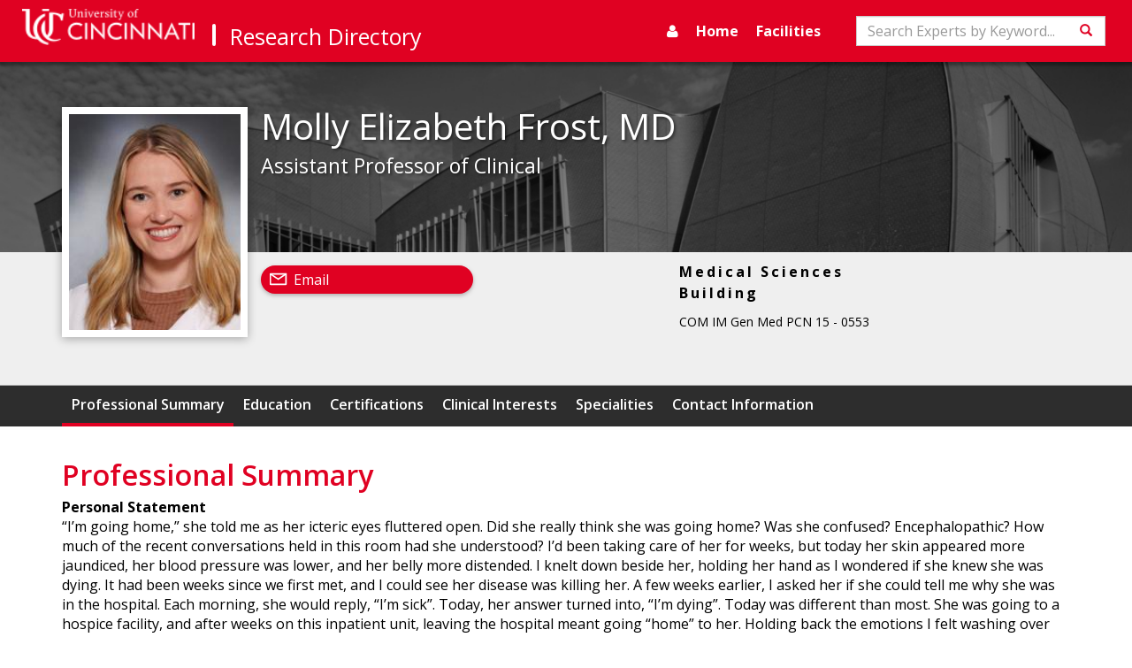

--- FILE ---
content_type: text/html; charset=utf-8
request_url: https://researchdirectory.uc.edu/p/frostmy
body_size: 5864
content:
<!DOCTYPE html>
<html lang="en">
<head>
    <meta charset="utf-8" />
    <meta name="viewport" content="width=device-width, initial-scale=1.0">
    <title>Expert Profile: Molly Frost, MD | Research Directory</title>
    
        <meta name="description" content="&lt;strong&gt;Personal Statement&lt;/strong&gt;&lt;br /&gt;
&amp;ldquo;I&amp;rsquo;m going home,&amp;rdquo; she told me as her icteric eyes fluttered open. Did she really think she was going home? Was" />

    <!-- Standard Favicon -->
    <link rel="icon" type="image/x-icon" href="//lcdn.uc.edu/uc-assets/images/favicons/favicon-57x57.png">
    <!-- For iPhone 4 Retina display: -->
    <link rel="apple-touch-icon-precomposed" sizes="114x114" href="//lcdn.uc.edu/uc-assets/images/favicons/favicon-114x114.png">
    <!-- For iPad: -->
    <link rel="apple-touch-icon-precomposed" sizes="72x72" href="//lcdn.uc.edu/uc-assets/images/favicons/favicon-72x72.png">
    <!-- For iPhone: -->
    <link rel="apple-touch-icon-precomposed" href="//lcdn.uc.edu/uc-assets/images/favicons/favicon-57x57.png">

    <link href="/Content/baseStyles?v=rfeNL_JtoA3JsEGFqZ-HaDzdLXbPm6YZ3atGYhUeRIY1" rel="stylesheet"/>

    <link href="https://fonts.googleapis.com/css?family=Gentium+Basic:400,700|Open+Sans:400,600,700" rel="stylesheet">
    
    <link href="/Content/profile.css" rel="stylesheet" type="text/css" />

    <script src='https://ajax.googleapis.com/ajax/libs/jquery/3.6.4/jquery.min.js'></script>

    <script src='//maxcdn.bootstrapcdn.com/bootstrap/3.3.7/js/bootstrap.min.js'></script>

    <script src='/bundles/baseScripts?v=7AqoymzPjuCiAiwdfTo8pfU3e4n-OS70OU-EcXGhmf01'></script>

    <script  defer='defer'>
        $(document).ready(function () {
            setNavSearchListeners();
            $('#global-side-nav').on('shown.bs.collapse', function () {
                $('#side-nav-toggle').children('.show-icon').hide();
                $('#side-nav-toggle').children('.hide-icon').show();
                //for slide in effect
                $(this).width(220);
            });
            $('#global-side-nav').on('hide.bs.collapse', function () {
                $('#side-nav-toggle').children('.hide-icon').hide();
                $('#side-nav-toggle').children('.show-icon').show();
                //for slide out effect
                $(this).width(0);
            });
        });

        var setNavSearchListeners = function () {
            var searchInput = document.getElementById("search-input");
            if (searchInput) {
                searchInput.onkeyup = function (event) {
                    if (event.keyCode === 13) {
                        var actionUrl = "/Search";
                        var query = document.getElementById("search-input").value;
                        var hashObj = {
                            c: "ExpertsByKeyword",
                            q: query
                        };
                        var hashString = $(window).createUrlHashFromObject(hashObj);
                        var searchUrl = actionUrl + hashString;
                        window.location.href = searchUrl;
                    }
                }
            }

            var searchNavButton = document.getElementById('nav-search-btn');
            if (searchNavButton) {
                $(searchNavButton)
                    .on('click',
                        function () {
                            var actionUrl = "/Search";
                            var query = document.getElementById("search-input").value;
                            var hashObj = {
                                c: "ExpertsByKeyword",
                                q: query
                            };
                            var hashString = $(window).createUrlHashFromObject(hashObj);
                            var searchUrl = actionUrl + hashString;
                            window.location.href = searchUrl;
                        });
            }
        };

    </script>
    <!-- HTML5 shim and Respond.js for IE8 support of HTML5 elements and media queries -->
    <!--[if lt IE 9]>
      <script src="https://oss.maxcdn.com/html5shiv/3.7.3/html5shiv.min.js"></script>
      <script src="https://oss.maxcdn.com/respond/1.4.2/respond.min.js"></script>
    <![endif]-->
    <link href="https://cdnjs.cloudflare.com/ajax/libs/select2/4.0.7/css/select2.min.css" rel="stylesheet" />
    <script src="https://cdnjs.cloudflare.com/ajax/libs/select2/4.0.7/js/select2.min.js"></script>
    <script src="https://cdnjs.cloudflare.com/ajax/libs/rxjs/6.5.2/rxjs.umd.min.js"></script>
</head>

<body data-spy="scroll" data-target="#content-nav" data-offset="150">
    <div class="page-wrapper">
        <nav id="global-top-nav" class="navbar navbar-inverse">
            <div class="container-fluid">
                <div class="navbar-header">
                        <button type="button" class="navbar-toggle collapsed search-collapse" data-toggle="collapse" data-target="#nav-search" aria-expanded="false">
                            <span class="sr-only">Toggle navigation</span>
                            <span class="glyphicon glyphicon-search"></span>
                        </button>
                    <button type="button" id="side-nav-toggle" class="navbar-toggle collapsed" data-toggle="collapse" data-target="#global-side-nav" aria-expanded="false" aria-controls="global-side-nav">
                        <i class="show-icon fa fa-bars" aria-hidden="true"></i>
                        <i class="hide-icon fa fa-times" aria-hidden="true"></i>
                    </button>
                    <a class="navbar-brand uc-brand" href="//uc.edu"><img src="/Content/images/logo.png" width="380" height="60" class="hidden-sm" alt="University of Cincinnati" /><img src="/Content/images/uc-logo-white.png" width="20" height="25" class="hidden-md" alt="University of Cincinnati" /></a>
                    <a class="navbar-brand research-brand" href="/">Research Directory</a>
                </div>
                    <div class="collapse navbar-collapse" id="nav-search">
                        <div class="navbar-form" role="search">
                            <div class="form-group">
                                <label for="search-input" class="sr-only">Search</label>
                                <input title="Search" type="text" id="search-input" class="form-control" placeholder="Search Experts by Keyword...">
                            </div>
                            <button id="nav-search-btn" class="btn btn-default"><span class="glyphicon glyphicon-search"></span><span class="sr-only">Search</span></button>
                        </div>
                    </div>
                <div class="collapse navbar-collapse" id="top-nav">
                    <ul class="nav navbar-nav pull-right">
                        <li><a title="manage profile" href="https://webcentral.uc.edu/eprof"><i class="fa fa-user"></i></a></li>
                        <li class=""><a href="/">Home</a></li>
                        <li class=""><a href="/Facilities">Facilities</a></li>
                    </ul>
                </div>
            </div>
        </nav>
        <!--Header-->
        <nav id="global-side-nav" class="collapse">
            <ul id="nav-links-list">
                <li><a title="manage profile" href="https://webcentral.uc.edu/eprof"><i class="fa fa-user"></i>Profile</a></li>
                <li>
                    <a href="/">Home</a>
                </li>
                <li>
                    <a href="/Facilities">Facilities</a>
                </li>
                <li>
                    <a href="/Search">Search</a>
                </li>
                <li>
                    <a href="/directory">Browse Experts</a>
                </li>
            </ul>
        </nav>
        <main class="page-content">
            




<div id="profile-header" class="media">
  <div class="profile-bg"></div>
  <div class="container">
    <div class="media-right"><img class="pro-img" alt="Molly Frost, MD" src="https://webcentral.uc.edu/eprof/media/repository/0916FrostMolly4984.jpg"></div>
    <h1 class="profile-name">Molly Elizabeth Frost, MD</h1>
    <h2 class="profile-title">Assistant Professor of Clinical</h2>
    <div class="contact-body" id="personnel-data">
      <div class="location col-md-4 col-sm-5 col-md-offset-2 col-sm-offset-1">
        <h3>Medical Sciences Building</h3>
        <p>COM IM Gen Med PCN 15
													- 0553</p>
      </div>
      <div class="contact-links col-lg-4 col-sm-6"><span class="pill-btn"><i class="fa fa-envelope" aria-hidden="true"></i><a href="mailto:frostmy@ucmail.uc.edu">Email</a></span></div>
    </div>
  </div><nav id="content-nav" class="mid-nav profile-nav clearfix" data-spy="affix"><div class="container greedy-nav"><button class="">
						More <span>»</span></button><ul class="visible-links"></ul>
      <ul class="hidden-links hidden"></ul><span class="nav-marker"></span></div></nav></div>
<div id="professional-data" class="container"><article class="accordion"><header id="summary"><h2>Professional Summary</h2></header><p class="indent_full"><strong>Personal Statement</strong><br />
“I’m going home,” she told me as her icteric eyes fluttered open. Did she really think she was going home? Was she confused? Encephalopathic? How much of the recent conversations held in this room had she understood? I’d been taking care of her for weeks, but today her skin appeared more jaundiced, her blood pressure was lower, and her belly more distended. I knelt down beside her, holding her hand as I wondered if she knew she was dying. It had been weeks since we first met, and I could see her disease was killing her. A few weeks earlier, I asked her if she could tell me why she was in the hospital. Each morning, she would reply, “I’m sick”. Today, her answer turned into, “I’m dying”. Today was different than most. She was going to a hospice facility, and after weeks on this inpatient unit, leaving the hospital meant going “home” to her. Holding back the emotions I felt washing over me, I reminded her that going to hospice allowed her final moments to be more peaceful than inside these hospital walls: she would be able to clean up, wear her favorite clothes, and cherish her final moments with her nine year-old son in a room much more comfortable than this fluorescently lit hospital. She glanced at me, attempted a smile as tears welled in her eyes, and gave my hand a squeeze. As challenging as this encounter was, it was one that solidified my desire to pursue a career in Internal Medicine.<br />
<br />
<strong>Why I Chose Cincinnati</strong><br />
As a third-year medical student here at UC, I didn’t exactly know what specialty I wanted for my career until my IM rotation. I immediately felt drawn to both the subject matter and the way UC’s program devoted itself to patient-centered care and resident education. Academic half day was always a highlight of the week for me and I loved the emphasis placed on bedside rounding. I also noticed that no matter how stressed or busy the residents were, there was always room to have some fun together while at work. Throughout the interview process, I knew no other program came close to the high bar that UC had set when it came to resident education, patient-centered care and a sense of community within the program. That’s why I’m so thankful to be staying right here at home for residency!</p></article><article class="accordion"><header id="education"><h2>Education</h2></header><p class="indent_full">MD: University of Cincinnati College of Medicine </p></article><article class="accordion"><header id="uchcerts"><h2>Certifications</h2></header><p class="indent_full">American Board of Internal Medicine 
									(Certification Date:
									08-14-2023
									)
								</p></article><article class="accordion"><header id="uchfocus"><h2>Clinical Interests</h2></header><p class="indent_full">Primary Care</p>
    <p class="indent_full">Preventive Health</p>
    <p class="indent_full">Telehealth</p>
    <p class="indent_full">Internal Medicine</p></article><article class="accordion"><header id="uchspecialities"><h2>Specialities</h2></header><p class="ident_full">Internal Medicine</p></article><article class="accordion"><header><h2>Contact Information</h2></header><p class="indent_full">University of Cincinnati College of Medicine<br>231 Albert Sabin Way<br>Cincinnati 
							Ohio, 45267<br>FROSTMY@UCMAIL.UC.EDU</p></article><div>
    <form id="global-doi-form" class="doi-link-form" method="post" action="https://dx.doi.org" target="_blank"><input id="global-doi-form-input" name="hdl" type="hidden" value=""></form>
  </div>
</div>



            <div class="push"></div>
        </main>
    </div>
    <footer class="footer">
        <div class="container">
            <!-- UC Logo -->
            <div class="row">
                <div class="col-sm-6">
                    <div class="footer-logo hidden">
                        <img src="/Content/Images/uc-logo-footer.png" class="img-responsive">
                    </div>
                    <!--Content and Contact Info -->
                    <h1>Office of Research</h1>

                </div>
                <div class="col-sm-6"><a href="#content" class="pull-right toTop">Back to Top</a></div>
            </div>
            <div class="footer-contactinfo">
                <p class="nowrap">University Hall Suite 540, ML0663, Cincinnati, OH 45221-0663 | Email: <a href="mailto:web.central@uc.edu">web.central@uc.edu</a></p>
                <span class="nowrap"><a href="http://research.uc.edu/home/officeofresearch/administrativeoffices.aspx">Contact Us |</a></span>
                <span class="nowrap"><a href="http://www.uc.edu/about/policies/non-discrimination.html">Notice of Non-Discrimination |</a></span>
                <span class="nowrap"><a href="http://www.uc.edu/publicsafety/clery/annual-security-report.html">Clery and HEOA Notice</a></span>
            </div>
        </div>
    </footer>

    
    <script src="/Scripts/profile.js"></script>
    <script>
        function isEmptyOrSpaces(str) {
            return str === null || str.match(/^\s*$/) !== null;
        }
        $(document)
            .ready(function() {
                $(".doi-form-submit")
                    .on('click',
                        function () {
                            var targetId = $(this).data('doiInputTarget');
                            var doiVal = $('#' + targetId).val();
                            $('#global-doi-form-input').val(doiVal);
                            $('#global-doi-form').submit();
                            $(this).addClass('visited');
                    });
                $.each($('.indent'), function () {
                    var $last = $(this).contents().not('.abbrev-doi').last();
                    while ($last !== null) {//remove trailing whitespace.
                        if ($last[0].nodeType === 3 && isEmptyOrSpaces($last.text())) {
                            $last.remove();
                            $last = $this.contents().last();
                            continue;
                        }
                        if ($last.is('br')) {
                            $last.remove();
                            $last = $(this).contents().last();
                            continue;
                        }
                        return;
                    }
                });
            });
    </script>

</body>
</html>

--- FILE ---
content_type: text/css
request_url: https://researchdirectory.uc.edu/Content/profile.css
body_size: 4181
content:
/* Sass Document */
/* Scss Document */
/*===COLORS===*/
/*===COLORS===*/
.rd-pushable-content {
  margin-right: 0 !important;
}

main {
  margin-top: 7rem;
}

.profile-nav .container {
  position: relative;
  padding: 0;
}
.profile-nav .container .hidden-links li {
  display: block;
  clear: both;
  width: 100%;
}
.profile-nav.affix {
  width: 100% !important;
  z-index: 20 !important;
  top: 7rem;
  position: fixed;
  position: sticky;
  box-shadow: 0px 1px 3px 1px rgba(0, 0, 0, 0.35);
}

#profile-header {
  margin: 0;
  border: none;
  padding: 0;
  background-color: #efefef;
  position: relative;
  overflow: visible;
}
#profile-header .profile-bg {
  width: 100%;
  height: 215px;
  background-color: #000;
  background-image: url(images/vontz-min.jpg);
  background-size: cover;
  display: block;
  clear: both;
}
#profile-header .media-right {
  overflow: hidden;
  padding: 0;
  border: solid 0.5em #fff;
  box-shadow: 0 2px 10px 0 rgba(0, 0, 0, 0.3);
}
#profile-header .media-right .pro-img {
  min-width: 150px;
  width: auto;
  min-height: 180px;
  height: auto;
}
#profile-header .contact-body {
  color: #000;
  width: 100%;
  font-size: 1.6rem;
}
#profile-header .contact-body h3 {
  font-size: 1.6rem;
  line-height: 2.4rem;
  letter-spacing: 0.3rem;
  font-weight: bold;
  margin: 1.5rem 0 1rem;
}
#profile-header .contact-body p {
  font-size: 1.4rem;
  font-weight: normal;
  letter-spacing: normal;
  line-height: 1.54;
}
#profile-header .contact-body .contact-links .pill-btn {
  max-width: 240px;
}

#professional-data {
  margin: 0;
}
/*#professional-data ul {
  list-style: none;
}*/

.expand-all-control:hover,
.collapse-all-control:hover {
  cursor: pointer;
}

.expand-all-control .fa,
.collapse-all-control .fa {
  float: right;
}

.jump-to-controls {
  padding: 1em;
  background-color: #d41f24;
  color: white;
  font-size: 14px;
  font-weight: bold;
  height: 60px;
}
.jump-to-controls a {
  color: white;
}
.jump-to-controls .fa {
  padding-left: 1em;
}

@media (min-width: 768px) {
  main {
    padding-top: 0;
  }
  #profile-header .mid-nav {
    display: block;
    background-color: #2d2d2d;
    border-top: solid 1px #a7a7a7;
  }
  .profile-nav {
    display: block;
    background-color: #2d2d2d;
    border-top: solid 1px #a7a7a7;
  }
  .profile-nav .greedy-nav {
    position: relative;
    min-width: 250px;
  }
  .profile-nav .greedy-nav a {
    display: block;
    padding: 1rem;
    color: #fff;
    font-weight: 600;
  }
  .profile-nav .greedy-nav .visible-links li.active {
    border-bottom: 4px solid #e00122;
  }
  .profile-nav ul {
    list-style: none;
    padding: 0 1.5rem;
    margin: 0 auto;
  }
  .profile-nav ul li {
    display: inline-block;
    margin: 0;
  }
  #profile-header {
    display: block;
    padding: 0;
    width: 100%;
  }
  #profile-header .profile-bg {
    position: absolute;
    z-index: 2;
  }
  #profile-header .media-right {
    position: relative;
    z-index: 5;
    width: 210px;
    height: 260px;
    margin: 5rem 1.5rem 5rem 0;
    float: left;
  }
  #profile-header .media-right .pro-img {
    min-width: 210px;
    width: auto;
    min-height: 260px;
    height: auto;
  }
  #profile-header h1 {
    position: relative;
    z-index: 5;
    font-size: 4rem;
    margin: 5rem 0 1rem;
    color: #fff;
    text-shadow: 2px 2px 3px rgba(9, 9, 9, 0.5);
  }
  #profile-header h2 {
    position: relative;
    z-index: 5;
    font-size: 2.3rem;
    color: #fff;
    margin: 0 0 1.5rem;
    text-shadow: 2px 2px 3px rgba(9, 9, 9, 0.5);
  }
  #profile-header .contact-body {
    width: auto;
    position: relative;
    z-index: 5;
    display: flex;
    margin: 9.5rem 0 5rem;
  }
  #profile-header .contact-body .location {
    float: right;
    order: 2;
  }
  #profile-header .contact-body .location h3 {
    font-size: 1.6rem;
    line-height: 2.4rem;
    letter-spacing: 0.3rem;
    font-weight: bold;
    margin: 0rem 0 1rem;
    color: #000;
  }
  #profile-header .contact-body .location p {
    font-size: 1.4rem;
    font-weight: normal;
    letter-spacing: normal;
    line-height: 1.54;
  }
  #profile-header .contact-body .contact-links {
    padding: 0;
    float: left;
    order: 1;
    min-width: 240px;
  }
  #profile-header .contact-body .contact-links .pill-btn {
    display: block;
    width: 100%;
    clear: both;
    float: none;
  }
  #profile-header .contact-body .contact-links .pill-btn:nth-child(even) {
    margin: 1rem 0;
  }
  #professional-data {
    margin: 3rem auto 0;
  }
/*  #professional-data ul {
    list-style: none;
  }*/
  #professional-data .accordion {
    border-bottom: none;
    margin: 0 0 3rem;
  }
  #professional-data .accordion header {
    padding: 0;
    background-color: transparent;
    margin: 1.5rem 0;
  }
  #professional-data .accordion header h2 {
    font-size: 3.2rem;
    line-height: 2rem;
    margin: 1.5rem 0;
    color: #e00122;
    font-weight: 600;
  }
  #professional-data .accordion header h2 a {
    display: block;
    width: 100%;
    color: #fff;
    position: relative;
    padding-right: 3rem;
    display: flex;
  }
  #professional-data .accordion header h2 a:hover {
    color: #a7a7a7;
    text-decoration: none;
  }
  #professional-data .accordion header h2 a:after {
    content: url(images/77-essential-icons-left-arrow.png);
    position: absolute;
    right: 0;
    top: -3px;
  }
  #professional-data .accordion header h2 a.open:after {
    content: url(images/down-arrow.png);
  }
  #professional-data .accordion header h2:hover {
    color: #e00122;
    text-decoration: none;
  }
  #professional-data .accordion h2 {
    font-weight: 600;
  }
  #professional-data .accordion h3 {
    color: #000;
    font-weight: 600;
  }
  .greedy-nav a {
    display: block;
    text-decoration: none;
    font-size: 1.6rem;
  }
  .greedy-nav button {
    position: absolute;
    height: 100%;
    right: 0;
    padding: 0 15px;
    border: 0;
    outline: none;
    color: #fff;
    cursor: pointer;
    font-size: 1.6rem;
    font-weight: 600;
    letter-spacing: normal;
    line-height: 0;
    background-color: #8c8c8c;
    border-left: solid 1px #9a9a9a;
    border-right: solid 1px #9a9a9a;
    margin: 0;
  }
  .greedy-nav button > span {
    font-size: 2.5rem;
    position: relative;
    top: 2px;
    right: 0px;
    transform: rotate(0deg);
  }
  .greedy-nav button:hover, .greedy-nav button.active, .greedy-nav button:focus {
    background-color: rgb(90.5, 90.5, 90.5);
    color: #fff;
    outline: none !important;
    border: none;
    box-shadow: none;
  }
  .greedy-nav button::after {
    content: attr(count);
    position: absolute;
    width: 30px;
    height: 30px;
    left: -17px;
    top: 7px;
    text-align: center;
    background-color: #e00122;
    color: #fff;
    font-size: 14px;
    line-height: 24px;
    border-radius: 50%;
    border: 3px solid #fff;
    font-weight: bold;
    box-shadow: 0px 1px 3px 0px rgba(0, 0, 0, 0.35);
  }
  .greedy-nav button:hover::after {
    transform: scale(1.075);
  }
  .greedy-nav button.active {
    background-color: #000;
  }
  .greedy-nav button.active span {
    top: 5px;
    right: -2px;
    display: inline-block;
    transform: rotate(90deg);
    color: #e00122;
  }
  .greedy-nav .hamburger {
    position: relative;
    width: 32px;
    height: 4px;
    background: #fff;
    margin: auto;
  }
  .greedy-nav .hamburger:before, .greedy-nav .hamburger:after {
    content: "";
    position: absolute;
    left: 0;
    width: 32px;
    height: 4px;
    background: #fff;
  }
  .greedy-nav .hamburger:before {
    top: -8px;
  }
  .greedy-nav .hamburger:after {
    bottom: -8px;
  }
  .greedy-nav .visible-links {
    display: inline-table;
  }
  .greedy-nav .visible-links li {
    display: table-cell;
    text-align: center;
  }
  .greedy-nav .hidden-links {
    background: #fff;
    position: absolute;
    padding: 0.5rem 0;
    right: 0px;
    top: 140%;
    box-shadow: 0px 1px 3px 1px rgba(0, 0, 0, 0.35);
    z-index: 0;
  }
  .greedy-nav .hidden-links:after {
    content: "";
    width: 0;
    height: 0;
    z-index: 1;
    position: absolute;
    top: -9px;
    right: 3.3rem;
    border-left: 13px solid transparent;
    border-right: 13px solid transparent;
    border-bottom: 13px solid #fff;
  }
  .greedy-nav .hidden-links:before {
    content: "";
    width: 0;
    height: 0;
    z-index: 0;
    position: absolute;
    top: -9px;
    right: 3.5rem;
    border-left: 10px solid transparent;
    border-right: 10px solid transparent;
    border-bottom: 10px solid #000;
    opacity: 0.35;
    filter: blur(1px);
  }
  .greedy-nav .hidden-links li {
    display: block;
    width: 100%;
  }
  .greedy-nav .hidden-links li a {
    color: #000;
    padding: 1rem 1.5rem;
  }
  .greedy-nav .hidden-links li a:hover {
    color: #fff;
    background: #747474;
  }
  .greedy-nav .visible-links li:first-child {
    font-weight: bold;
  }
  .greedy-nav .hidden {
    visibility: hidden;
  }
}
@media (max-width: 1024px) {
  .profile-nav {
    display: block;
    background-color: #000;
    border-top: solid 1px #a7a7a7;
    margin: 0 auto;
    width: 100%;
    padding: 0;
  }
  .profile-nav ul {
    list-style: none;
    padding: 0;
  }
  .profile-nav ul li {
    float: left;
  }
  .profile-nav a {
    display: block;
    padding: 1rem 1rem;
    color: #000;
    font-weight: 600;
    font-size: 1.2rem;
  }
  #profile-header {
    display: block;
    padding: 0;
    width: 100%;
  }
  #profile-header .profile-bg {
    position: absolute;
    z-index: 2;
  }
  #profile-header .media-right {
    position: relative;
    z-index: 5;
    width: 210px;
    height: 260px;
    float: left;
  }
  #profile-header .media-right .pro-img {
    min-width: 210px;
    width: auto;
    min-height: 260px;
    height: auto;
  }
  #profile-header h1 {
    position: relative;
    z-index: 5;
    font-size: 4rem;
    margin: 5rem 0 1rem;
    color: #fff;
    text-shadow: 2px 2px 3px rgba(9, 9, 9, 0.5);
  }
  #profile-header h2 {
    position: relative;
    z-index: 5;
    font-size: 2.3rem;
    color: #fff;
    margin: 0 0 1.5rem;
    text-shadow: 2px 2px 3px rgba(9, 9, 9, 0.5);
  }
  #profile-header .contact-body {
    width: auto;
    position: relative;
    z-index: 5;
    display: flex;
    margin: 9.5rem 0 1rem;
  }
  #profile-header .contact-body .location {
    order: 2;
  }
  #profile-header .contact-body .location h3 {
    font-size: 1.6rem;
    line-height: 2.4rem;
    letter-spacing: 0.3rem;
    font-weight: bold;
    margin: 0rem 0 1rem;
    color: #000;
  }
  #profile-header .contact-body .location p {
    font-size: 1.4rem;
    font-weight: normal;
    letter-spacing: normal;
    line-height: 1.54;
  }
  #profile-header .contact-body .contact-links {
    float: left;
    order: 1;
    min-width: 240px;
  }
  #profile-header .contact-body .contact-links .pill-btn {
    display: block;
    max-width: 230px;
    width: 100%;
    clear: both;
    float: none;
  }
  #profile-header .contact-body .contact-links .pill-btn:last-child {
    margin-top: 1rem;
  }
  #professional-data {
    margin: 3rem auto;
  }
  #professional-data ul {
    list-style: none;
  }
  #professional-data .accordion {
    border-bottom: none;
    margin: 0 0 3rem;
  }
  #professional-data .accordion header {
    padding: 0;
    background-color: transparent;
    margin: 1.5rem 0;
  }
  #professional-data .accordion header h2 {
    font-size: 3.2rem;
    line-height: 2rem;
    margin: 1.5rem 0;
    color: #e00122;
    font-weight: 600;
  }
  #professional-data .accordion header h2 a {
    display: block;
    width: 100%;
    color: #fff;
    position: relative;
    padding-right: 3rem;
    display: flex;
  }
  #professional-data .accordion header h2 a:hover {
    color: #a7a7a7;
    text-decoration: none;
  }
  #professional-data .accordion header h2 a:after {
    content: url(images/77-essential-icons-left-arrow.png);
    position: absolute;
    right: 0;
    top: -3px;
  }
  #professional-data .accordion header h2 a.open:after {
    content: url(images/down-arrow.png);
  }
  #professional-data .accordion header h2:hover {
    color: #e00122;
    text-decoration: none;
  }
  #professional-data .accordion h2 {
    font-weight: 400;
  }
  #professional-data .accordion h3 {
    color: #000;
    font-weight: 700;
  }
}
@media (max-width: 991px) {
  main {
    margin-top: 5rem;
  }
  main .profile-nav.affix {
    top: 5rem;
  }
}
@media (max-width: 767px) {
  main {
    margin-top: 0;
  }
  main #profile-header {
    padding: 0;
    width: 100%;
  }
  main #profile-header .profile-bg {
    position: absolute;
    z-index: 2;
  }
  main #profile-header .container {
    position: relative;
    display: flex;
    flex-direction: column;
    align-items: center;
  }
  main #profile-header .container .shadow {
    margin: 1.5rem 0 0;
  }
  main #profile-header .container .shadow .media-right {
    z-index: 5;
    order: 3;
    /*max-height: 180px;
    max-width:150px;*/
    margin: 1.5rem 0 0;
  }
  main #profile-header .container .shadow .media-right .pro-img {
    min-width: 150px;
    width: 21rem;
    min-height: 180px;
    height: auto;
  }
  main #profile-header .container h1 {
    order: 1;
    z-index: 5;
    font-size: 2.2rem;
    margin: 1.5rem 0 1rem;
    color: #000;
    font-weight: 700;
    text-shadow: none;
  }
  main #profile-header .container h2 {
    order: 2;
    z-index: 5;
    font-size: 1.7rem;
    color: rgb(90.5, 90.5, 90.5);
    text-shadow: none;
    margin: 0 0 0.5rem;
  }
  main #profile-header .container .contact-body {
    order: 4;
    padding: 0;
    display: block;
    max-width: none;
    margin: 0 0 1.5rem;
  }
  main #profile-header .container .contact-body .location {
    float: none;
    text-align: center;
  }
  main #profile-header .container .contact-body .location h3 {
    font-size: 1.6rem;
    line-height: 2.4rem;
    letter-spacing: 0.3rem;
    font-weight: bold;
    margin: 1.5rem 0 1rem;
  }
  main #profile-header .container .contact-body .location p {
    font-size: 1.4rem;
    font-weight: normal;
    letter-spacing: normal;
    line-height: 1.54;
  }
  main #profile-header .container .contact-body .contact-links {
    width: 100%;
    max-width: none;
    float: none;
    text-align: -webkit-center;
  }
  main #profile-header .container .contact-body .contact-links .pill-btn {
    display: block;
    width: 100%;
  }
  main #profile-header .profile-nav {
    display: none;
  }
  main #professional-data {
    margin: 0;
  }
  main #professional-data ul {
    list-style: none;
  }
  main #professional-data .accordion {
    border-bottom: solid 1px #fff;
    margin: 0 -1.5rem;
  }
  main #professional-data .accordion header {
    padding: 1rem;
    margin: 0;
    background-color: #000;
  }
  main #professional-data .accordion header h2 {
    font-size: 1.6rem;
    line-height: 2rem;
    margin: 0;
    color: #fff;
  }
  main #professional-data .accordion header h2 a {
    display: block;
    width: 100%;
    color: #fff;
    position: relative;
    padding-right: 3rem;
    display: flex;
  }
  main #professional-data .accordion header h2 a:hover {
    color: #a7a7a7;
    text-decoration: none;
  }
  main #professional-data .accordion header h2 a:after {
    content: url(images/77-essential-icons-left-arrow.png);
    position: absolute;
    right: 0;
    top: -3px;
  }
  main #professional-data .accordion header h2 a.open:after {
    content: url(images/down-arrow.png);
  }
  main #professional-data .accordion header h2:hover {
    color: #a7a7a7;
    text-decoration: none;
  }
  main #professional-data .accordion .well h3 {
    font-weight: 600;
  }
}
/*JAF - Added to remove phone number button on all profiles 08/25/2025*/
span.pill-btn:has(.fa.fa-phone) {
  display: none !important;
}


--- FILE ---
content_type: application/javascript; charset=utf-8
request_url: https://cdnjs.cloudflare.com/ajax/libs/rxjs/6.5.2/rxjs.umd.min.js
body_size: 23365
content:
/*
 *****************************************************************************
    Copyright (c) Microsoft Corporation. All rights reserved.
    Licensed under the Apache License, Version 2.0 (the "License"); you may not use
    this file except in compliance with the License. You may obtain a copy of the
    License at http://www.apache.org/licenses/LICENSE-2.0

    THIS CODE IS PROVIDED ON AN *AS IS* BASIS, WITHOUT WARRANTIES OR CONDITIONS OF ANY
    KIND, EITHER EXPRESS OR IMPLIED, INCLUDING WITHOUT LIMITATION ANY IMPLIED
    WARRANTIES OR CONDITIONS OF TITLE, FITNESS FOR A PARTICULAR PURPOSE,
    MERCHANTABLITY OR NON-INFRINGEMENT.

    See the Apache Version 2.0 License for specific language governing permissions
    and limitations under the License.
*****************************************************************************/
(function(k,h){"object"===typeof exports&&"undefined"!==typeof module?h(exports):"function"===typeof define&&define.amd?define("rxjs",["exports"],h):h(k.rxjs={})})(this,function(k){function h(c,a){function b(){this.constructor=c}Mb(c,a);c.prototype=null===a?Object.create(a):(b.prototype=a.prototype,new b)}function Q(c){return"function"===typeof c}function R(c){setTimeout(function(){throw c;},0)}function sa(c){return null!==c&&"object"===typeof c}function Ma(c){Error.call(this);this.message=c?c.length+
" errors occurred during unsubscription:\n"+c.map(function(a,b){return b+1+") "+a.toString()}).join("\n  "):"";this.name="UnsubscriptionError";this.errors=c;return this}function Na(c){return c.reduce(function(a,b){return a.concat(b instanceof Y?b.errors:b)},[])}function ta(c){for(;c;){var a=c.destination,b=c.isStopped;if(c.closed||b)return!1;c=a&&a instanceof m?a:null}return!0}function D(){}function ua(){for(var c=[],a=0;a<arguments.length;a++)c[a]=arguments[a];return Oa(c)}function Oa(c){return c?
1===c.length?c[0]:function(a){return c.reduce(function(b,a){return a(b)},a)}:D}function Pa(c){c||(c=C.Promise||Promise);if(!c)throw Error("no Promise impl found");return c}function E(){Error.call(this);this.message="object unsubscribed";this.name="ObjectUnsubscribedError";return this}function va(){return function(c){return c.lift(new Nb(c))}}function S(c){return c?Ob(c):T}function Ob(c){return new n(function(a){return c.schedule(function(){return a.complete()})})}function A(c){return c&&"function"===
typeof c.schedule}function wa(c,a){return new n(function(b){var d=new t,e=0;d.add(a.schedule(function(){e===c.length?b.complete():(b.next(c[e++]),b.closed||d.add(this.schedule()))}));return d})}function Z(c,a){return a?wa(c,a):new n(Qa(c))}function ha(){for(var c=[],a=0;a<arguments.length;a++)c[a]=arguments[a];a=c[c.length-1];return A(a)?(c.pop(),wa(c,a)):Z(c)}function xa(c,a){return a?new n(function(b){return a.schedule(Pb,0,{error:c,subscriber:b})}):new n(function(b){return b.error(c)})}function Pb(c){c.subscriber.error(c.error)}
function J(c){return c}function K(){Error.call(this);this.message="argument out of range";this.name="ArgumentOutOfRangeError";return this}function Ra(){Error.call(this);this.message="no elements in sequence";this.name="EmptyError";return this}function ya(){Error.call(this);this.message="Timeout has occurred";this.name="TimeoutError";return this}function B(c,a){return function(b){if("function"!==typeof c)throw new TypeError("argument is not a function. Are you looking for `mapTo()`?");return b.lift(new Qb(c,
a))}}function Sa(c,a,b){if(a)if(A(a))b=a;else return function(){for(var d=[],e=0;e<arguments.length;e++)d[e]=arguments[e];return Sa(c,b).apply(void 0,d).pipe(B(function(b){return x(b)?a.apply(void 0,b):a(b)}))};return function(){for(var a=[],e=0;e<arguments.length;e++)a[e]=arguments[e];var f=this,g,l={context:f,subject:g,callbackFunc:c,scheduler:b};return new n(function(d){if(b)return b.schedule(Rb,0,{args:a,subscriber:d,params:l});if(!g){g=new U;try{c.apply(f,a.concat([function(){for(var b=[],a=
0;a<arguments.length;a++)b[a]=arguments[a];g.next(1>=b.length?b[0]:b);g.complete()}]))}catch(L){ta(g)?g.error(L):console.warn(L)}}return g.subscribe(d)})}}function Rb(c){var a=this,b=c.args,d=c.subscriber;c=c.params;var e=c.callbackFunc,f=c.context,g=c.scheduler,l=c.subject;if(!l){l=c.subject=new U;try{e.apply(f,b.concat([function(){for(var b=[],c=0;c<arguments.length;c++)b[c]=arguments[c];a.add(g.schedule(Sb,0,{value:1>=b.length?b[0]:b,subject:l}))}]))}catch(u){l.error(u)}}this.add(l.subscribe(d))}
function Sb(c){var a=c.subject;a.next(c.value);a.complete()}function Ta(c,a,b){if(a)if(A(a))b=a;else return function(){for(var d=[],e=0;e<arguments.length;e++)d[e]=arguments[e];return Ta(c,b).apply(void 0,d).pipe(B(function(b){return x(b)?a.apply(void 0,b):a(b)}))};return function(){for(var a=[],e=0;e<arguments.length;e++)a[e]=arguments[e];var f={subject:void 0,args:a,callbackFunc:c,scheduler:b,context:this};return new n(function(d){var e=f.context,g=f.subject;if(b)return b.schedule(Tb,0,{params:f,
subscriber:d,context:e});if(!g){g=f.subject=new U;try{c.apply(e,a.concat([function(){for(var b=[],a=0;a<arguments.length;a++)b[a]=arguments[a];(a=b.shift())?g.error(a):(g.next(1>=b.length?b[0]:b),g.complete())}]))}catch(L){ta(g)?g.error(L):console.warn(L)}}return g.subscribe(d)})}}function Tb(c){var a=this,b=c.params,d=c.subscriber;c=c.context;var e=b.callbackFunc,f=b.args,g=b.scheduler,l=b.subject;if(!l){l=b.subject=new U;try{e.apply(c,f.concat([function(){for(var b=[],c=0;c<arguments.length;c++)b[c]=
arguments[c];(c=b.shift())?a.add(g.schedule(Ua,0,{err:c,subject:l})):a.add(g.schedule(Ub,0,{value:1>=b.length?b[0]:b,subject:l}))}]))}catch(u){this.add(g.schedule(Ua,0,{err:u,subject:l}))}}this.add(l.subscribe(d))}function Ub(c){var a=c.subject;a.next(c.value);a.complete()}function Ua(c){c.subject.error(c.err)}function Va(c){return!!c&&"function"!==typeof c.subscribe&&"function"===typeof c.then}function p(c,a,b,d,e){void 0===e&&(e=new H(c,b,d));if(!e.closed)return a instanceof n?a.subscribe(e):ia(a)(e)}
function Vb(c,a){return new n(function(b){var d=new t;d.add(a.schedule(function(){var e=c[V]();d.add(e.subscribe({next:function(c){d.add(a.schedule(function(){return b.next(c)}))},error:function(c){d.add(a.schedule(function(){return b.error(c)}))},complete:function(){d.add(a.schedule(function(){return b.complete()}))}}))}));return d})}function Wb(c,a){return new n(function(b){var d=new t;d.add(a.schedule(function(){return c.then(function(c){d.add(a.schedule(function(){b.next(c);d.add(a.schedule(function(){return b.complete()}))}))},
function(c){d.add(a.schedule(function(){return b.error(c)}))})}));return d})}function Xb(c,a){if(!c)throw Error("Iterable cannot be null");return new n(function(b){var d=new t,e;d.add(function(){e&&"function"===typeof e.return&&e.return()});d.add(a.schedule(function(){e=c[F]();d.add(a.schedule(function(){if(!b.closed){var a,c;try{var d=e.next();a=d.value;c=d.done}catch(u){b.error(u);return}c?b.complete():(b.next(a),this.schedule())}}))}));return d})}function Wa(c,a){if(null!=c){if(c&&"function"===
typeof c[V])return Vb(c,a);if(Va(c))return Wb(c,a);if(Xa(c))return wa(c,a);if(c&&"function"===typeof c[F]||"string"===typeof c)return Xb(c,a)}throw new TypeError((null!==c&&typeof c||c)+" is not observable");}function G(c,a){return a?Wa(c,a):c instanceof n?c:new n(ia(c))}function M(c,a,b){void 0===b&&(b=Number.POSITIVE_INFINITY);if("function"===typeof a)return function(d){return d.pipe(M(function(b,d){return G(c(b,d)).pipe(B(function(c,e){return a(b,c,d,e)}))},b))};"number"===typeof a&&(b=a);return function(a){return a.lift(new Yb(c,
b))}}function za(c){void 0===c&&(c=Number.POSITIVE_INFINITY);return M(J,c)}function Ya(){return za(1)}function aa(){for(var c=[],a=0;a<arguments.length;a++)c[a]=arguments[a];return Ya()(ha.apply(void 0,c))}function Aa(c){return new n(function(a){var b;try{b=c()}catch(d){a.error(d);return}return(b?G(b):S()).subscribe(a)})}function ja(c,a){return new n(function(b){var d=c.length;if(0===d)b.complete();else for(var e=Array(d),f=0,g=0,l=function(l){var h=G(c[l]),u=!1;b.add(h.subscribe({next:function(b){u||
(u=!0,g++);e[l]=b},error:function(a){return b.error(a)},complete:function(){f++;f!==d&&u||(g===d&&b.next(a?a.reduce(function(b,a,c){return b[a]=e[c],b},{}):e),b.complete())}}))},h=0;h<d;h++)l(h)})}function Za(c,a,b,d){Q(b)&&(d=b,b=void 0);return d?Za(c,a,b).pipe(B(function(b){return x(b)?d.apply(void 0,b):d(b)})):new n(function(d){$a(c,a,function(b){1<arguments.length?d.next(Array.prototype.slice.call(arguments)):d.next(b)},d,b)})}function $a(c,a,b,d,e){var f;if(c&&"function"===typeof c.addEventListener&&
"function"===typeof c.removeEventListener)c.addEventListener(a,b,e),f=function(){return c.removeEventListener(a,b,e)};else if(c&&"function"===typeof c.on&&"function"===typeof c.off)c.on(a,b),f=function(){return c.off(a,b)};else if(c&&"function"===typeof c.addListener&&"function"===typeof c.removeListener)c.addListener(a,b),f=function(){return c.removeListener(a,b)};else if(c&&c.length)for(var g=0,l=c.length;g<l;g++)$a(c[g],a,b,d,e);else throw new TypeError("Invalid event target");d.add(f)}function ab(c,
a,b){return b?ab(c,a).pipe(B(function(a){return x(a)?b.apply(void 0,a):b(a)})):new n(function(b){var d=function(){for(var a=[],c=0;c<arguments.length;c++)a[c]=arguments[c];return b.next(1===a.length?a[0]:a)},f;try{f=c(d)}catch(g){b.error(g);return}if(Q(a))return function(){return a(d,f)}})}function bc(c){var a=c.subscriber,b=c.condition;if(!a.closed){if(c.needIterate)try{c.state=c.iterate(c.state)}catch(f){a.error(f);return}else c.needIterate=!0;if(b){var d=void 0;try{d=b(c.state)}catch(f){a.error(f);
return}if(!d){a.complete();return}if(a.closed)return}var e;try{e=c.resultSelector(c.state)}catch(f){a.error(f);return}if(!a.closed&&(a.next(e),!a.closed))return this.schedule(c)}}function W(c){return!x(c)&&0<=c-parseFloat(c)+1}function cc(c){var a=c.subscriber,b=c.counter;c=c.period;a.next(b);this.schedule({subscriber:a,counter:b+1,period:c},c)}function bb(){for(var c=[],a=0;a<arguments.length;a++)c[a]=arguments[a];var a=Number.POSITIVE_INFINITY,b=null,d=c[c.length-1];A(d)?(b=c.pop(),1<c.length&&
"number"===typeof c[c.length-1]&&(a=c.pop())):"number"===typeof d&&(a=c.pop());return null===b&&1===c.length&&c[0]instanceof n?c[0]:za(a)(Z(c,b))}function Ba(){for(var c=[],a=0;a<arguments.length;a++)c[a]=arguments[a];if(0===c.length)return T;var b=c[0],d=c.slice(1);return 1===c.length&&x(b)?Ba.apply(void 0,b):new n(function(a){var c=function(){return a.add(Ba.apply(void 0,d).subscribe(a))};return G(b).subscribe({next:function(b){a.next(b)},error:c,complete:c})})}function dc(c){var a=c.keys,b=c.index,
d=c.subscriber,e=c.subscription;c=c.obj;if(!d.closed)if(b<a.length){var f=a[b];d.next([f,c[f]]);e.add(this.schedule({keys:a,index:b+1,subscriber:d,subscription:e,obj:c}))}else d.complete()}function cb(c,a){function b(){return!b.pred.apply(b.thisArg,arguments)}b.pred=c;b.thisArg=a;return b}function I(c,a){return function(b){return b.lift(new ec(c,a))}}function db(){for(var c=[],a=0;a<arguments.length;a++)c[a]=arguments[a];if(1===c.length)if(x(c[0]))c=c[0];else return c[0];return Z(c,void 0).lift(new fc)}
function gc(c){var a=c.start,b=c.index,d=c.subscriber;b>=c.count?d.complete():(d.next(a),d.closed||(c.index=b+1,c.start=a+1,this.schedule(c)))}function eb(c,a,b){void 0===c&&(c=0);var d=-1;W(a)?d=1>Number(a)&&1||Number(a):A(a)&&(b=a);A(b)||(b=y);return new n(function(a){var e=W(c)?c:+c-b.now();return b.schedule(hc,e,{index:0,period:d,subscriber:a})})}function hc(c){var a=c.index,b=c.period,d=c.subscriber;d.next(a);if(!d.closed){if(-1===b)return d.complete();c.index=a+1;this.schedule(c,b)}}function fb(){for(var c=
[],a=0;a<arguments.length;a++)c[a]=arguments[a];a=c[c.length-1];"function"===typeof a&&c.pop();return Z(c,void 0).lift(new gb(a))}function hb(c){return function(a){return a.lift(new ic(c))}}function ib(c){var a=c.subscriber,b=c.context;b&&a.closeContext(b);a.closed||(c.context=a.openContext(),c.context.closeAction=this.schedule(c,c.bufferTimeSpan))}function jc(c){var a=c.bufferCreationInterval,b=c.bufferTimeSpan,d=c.subscriber,e=c.scheduler,f=d.openContext();d.closed||(d.add(f.closeAction=e.schedule(jb,
b,{subscriber:d,context:f})),this.schedule(c,a))}function jb(c){c.subscriber.closeContext(c.context)}function kb(c,a){return M(c,a,1)}function kc(c){c.debouncedNext()}function ba(c){void 0===c&&(c=null);return function(a){return a.lift(new lc(c))}}function lb(c,a){return function(b){return b.lift(new mc(c,a))}}function ka(c){void 0===c&&(c=nc);return function(a){return a.lift(new oc(c))}}function nc(){return new ca}function Ca(c){return function(a){return 0===c?S():a.lift(new pc(c))}}function mb(c,
a){return a?function(b){return b.pipe(mb(function(b,e){return G(c(b,e)).pipe(B(function(c,d){return a(b,c,e,d)}))}))}:function(b){return b.lift(new qc(c))}}function la(c){return function(a){return 0===c?S():a.lift(new rc(c))}}function ma(c,a){var b=!1;2<=arguments.length&&(b=!0);return function(d){return d.lift(new sc(c,a,b))}}function na(c,a){return 2<=arguments.length?function(b){return ua(ma(c,a),la(1),ba(a))(b)}:function(b){return ua(ma(function(b,a,f){return c(b,a,f+1)}),la(1))(b)}}function N(c,
a){return function(b){var d;d="function"===typeof c?c:function(){return c};if("function"===typeof a)return b.lift(new tc(d,a));var e=Object.create(b,uc);e.source=b;e.subjectFactory=d;return e}}function vc(c,a){return function(b){var d=b;for(b=0;b<a;b++)if(d=d[c[b]],"undefined"===typeof d)return;return d}}function wc(c){var a=c.period;c.subscriber.notifyNext();this.schedule(c,a)}function xc(){return new v}function yc(c){var a=c.bufferSize,b=void 0===a?Number.POSITIVE_INFINITY:a,a=c.windowTime,d=void 0===
a?Number.POSITIVE_INFINITY:a,e=c.refCount,f=c.scheduler,g,l=0,h,k=!1,r=!1;return function(a){l++;if(!g||k)k=!1,g=new X(b,d,f),h=a.subscribe({next:function(b){g.next(b)},error:function(b){k=!0;g.error(b)},complete:function(){r=!0;g.complete()}});var c=g.subscribe(this);this.add(function(){l--;c.unsubscribe();h&&!r&&e&&0===l&&(h.unsubscribe(),g=h=void 0)})}}function da(c,a){return"function"===typeof a?function(b){return b.pipe(da(function(b,e){return G(c(b,e)).pipe(B(function(c,d){return a(b,c,e,d)}))}))}:
function(b){return b.lift(new zc(c))}}function Ac(c){c.subscriber.clearThrottle()}function nb(c,a,b){void 0===b&&(b=y);return function(d){var e=c instanceof Date&&!isNaN(+c),f=e?+c-b.now():Math.abs(c);return d.lift(new Bc(f,e,a,b))}}function Cc(c,a,b){if(0===b)return[a];c.push(a);return c}function Dc(c){var a=c.subscriber,b=c.windowTimeSpan,d=c.window;d&&a.closeWindow(d);c.window=a.openWindow();this.schedule(c,b)}function Ec(c){var a=c.windowTimeSpan,b=c.subscriber,d=c.scheduler,e=c.windowCreationInterval,
f=b.openWindow(),g={action:this,subscription:null};g.subscription=d.schedule(ob,a,{subscriber:b,window:f,context:g});this.add(g.subscription);this.schedule(c,e)}function ob(c){var a=c.subscriber,b=c.window;(c=c.context)&&c.action&&c.subscription&&c.action.remove(c.subscription);a.closeWindow(b)}function pb(c,a){for(var b=0,d=a.length;b<d;b++)for(var e=a[b],f=Object.getOwnPropertyNames(e.prototype),g=0,l=f.length;g<l;g++){var h=f[g];c.prototype[h]=e.prototype[h]}}function Fc(c,a){void 0===a&&(a=null);
return new O({method:"GET",url:c,headers:a})}function Gc(c,a,b){return new O({method:"POST",url:c,body:a,headers:b})}function Hc(c,a){return new O({method:"DELETE",url:c,headers:a})}function Ic(c,a,b){return new O({method:"PUT",url:c,body:a,headers:b})}function Jc(c,a,b){return new O({method:"PATCH",url:c,body:a,headers:b})}function Kc(c,a){return Lc(new O({method:"GET",url:c,responseType:"json",headers:a}))}function qb(c,a,b){Error.call(this);this.message=c;this.name="AjaxError";this.xhr=a;this.request=
b;this.status=a.status;this.responseType=a.responseType||b.responseType;this.response=rb(this.responseType,a);return this}function rb(c,a){switch(c){case "json":return c="response"in a?a.responseType?a.response:JSON.parse(a.response||a.responseText||"null"):JSON.parse(a.responseText||"null"),c;case "xml":return a.responseXML;default:return"response"in a?a.response:a.responseText}}var Mb=Object.setPrototypeOf||{__proto__:[]}instanceof Array&&function(c,a){c.__proto__=a}||function(c,a){for(var b in a)a.hasOwnProperty(b)&&
(c[b]=a[b])},Mc=Object.assign||function(c){for(var a,b=1,d=arguments.length;b<d;b++){a=arguments[b];for(var e in a)Object.prototype.hasOwnProperty.call(a,e)&&(c[e]=a[e])}return c},Da=!1,C={Promise:void 0,set useDeprecatedSynchronousErrorHandling(c){c?console.warn("DEPRECATED! RxJS was set to use deprecated synchronous error handling behavior by code at: \n"+Error().stack):Da&&console.log("RxJS: Back to a better error behavior. Thank you. \x3c3");Da=c},get useDeprecatedSynchronousErrorHandling(){return Da}},
oa={closed:!0,next:function(c){},error:function(c){if(C.useDeprecatedSynchronousErrorHandling)throw c;R(c)},complete:function(){}},x=Array.isArray||function(c){return c&&"number"===typeof c.length};Ma.prototype=Object.create(Error.prototype);var Y=Ma,t=function(){function c(a){this.closed=!1;this._subscriptions=this._parentOrParents=null;a&&(this._unsubscribe=a)}c.prototype.unsubscribe=function(){var a;if(!this.closed){var b=this._parentOrParents,d=this._unsubscribe,e=this._subscriptions;this.closed=
!0;this._subscriptions=this._parentOrParents=null;if(b instanceof c)b.remove(this);else if(null!==b)for(var f=0;f<b.length;++f)b[f].remove(this);if(Q(d))try{d.call(this)}catch(g){a=g instanceof Y?Na(g.errors):[g]}if(x(e))for(f=-1,b=e.length;++f<b;)if(d=e[f],sa(d))try{d.unsubscribe()}catch(g){a=a||[],g instanceof Y?a=a.concat(Na(g.errors)):a.push(g)}if(a)throw new Y(a);}};c.prototype.add=function(a){var b=a;if(!a)return c.EMPTY;switch(typeof a){case "function":b=new c(a);case "object":if(b===this||
b.closed||"function"!==typeof b.unsubscribe)return b;if(this.closed)return b.unsubscribe(),b;b instanceof c||(a=b,b=new c,b._subscriptions=[a]);break;default:throw Error("unrecognized teardown "+a+" added to Subscription.");}a=b._parentOrParents;if(null===a)b._parentOrParents=this;else if(a instanceof c){if(a===this)return b;b._parentOrParents=[a,this]}else if(-1===a.indexOf(this))a.push(this);else return b;a=this._subscriptions;null===a?this._subscriptions=[b]:a.push(b);return b};c.prototype.remove=
function(a){var b=this._subscriptions;b&&(a=b.indexOf(a),-1!==a&&b.splice(a,1))};c.EMPTY=function(a){a.closed=!0;return a}(new c);return c}(),pa="function"===typeof Symbol?Symbol("rxSubscriber"):"@@rxSubscriber_"+Math.random(),m=function(c){function a(b,d,e){var f=c.call(this)||this;f.syncErrorValue=null;f.syncErrorThrown=!1;f.syncErrorThrowable=!1;f.isStopped=!1;switch(arguments.length){case 0:f.destination=oa;break;case 1:if(!b){f.destination=oa;break}if("object"===typeof b){b instanceof a?(f.syncErrorThrowable=
b.syncErrorThrowable,f.destination=b,b.add(f)):(f.syncErrorThrowable=!0,f.destination=new sb(f,b));break}default:f.syncErrorThrowable=!0,f.destination=new sb(f,b,d,e)}return f}h(a,c);a.prototype[pa]=function(){return this};a.create=function(b,c,e){b=new a(b,c,e);b.syncErrorThrowable=!1;return b};a.prototype.next=function(b){this.isStopped||this._next(b)};a.prototype.error=function(b){this.isStopped||(this.isStopped=!0,this._error(b))};a.prototype.complete=function(){this.isStopped||(this.isStopped=
!0,this._complete())};a.prototype.unsubscribe=function(){this.closed||(this.isStopped=!0,c.prototype.unsubscribe.call(this))};a.prototype._next=function(b){this.destination.next(b)};a.prototype._error=function(b){this.destination.error(b);this.unsubscribe()};a.prototype._complete=function(){this.destination.complete();this.unsubscribe()};a.prototype._unsubscribeAndRecycle=function(){var b=this._parentOrParents;this._parentOrParents=null;this.unsubscribe();this.isStopped=this.closed=!1;this._parentOrParents=
b;return this};return a}(t),sb=function(c){function a(b,a,e,f){var d=c.call(this)||this;d._parentSubscriber=b;var l;b=d;Q(a)?l=a:a&&(l=a.next,e=a.error,f=a.complete,a!==oa&&(b=Object.create(a),Q(b.unsubscribe)&&d.add(b.unsubscribe.bind(b)),b.unsubscribe=d.unsubscribe.bind(d)));d._context=b;d._next=l;d._error=e;d._complete=f;return d}h(a,c);a.prototype.next=function(b){if(!this.isStopped&&this._next){var a=this._parentSubscriber;C.useDeprecatedSynchronousErrorHandling&&a.syncErrorThrowable?this.__tryOrSetError(a,
this._next,b)&&this.unsubscribe():this.__tryOrUnsub(this._next,b)}};a.prototype.error=function(b){if(!this.isStopped){var a=this._parentSubscriber,c=C.useDeprecatedSynchronousErrorHandling;if(this._error)c&&a.syncErrorThrowable?this.__tryOrSetError(a,this._error,b):this.__tryOrUnsub(this._error,b),this.unsubscribe();else if(a.syncErrorThrowable)c?(a.syncErrorValue=b,a.syncErrorThrown=!0):R(b),this.unsubscribe();else{this.unsubscribe();if(c)throw b;R(b)}}};a.prototype.complete=function(){var b=this;
if(!this.isStopped){var a=this._parentSubscriber;if(this._complete){var c=function(){return b._complete.call(b._context)};C.useDeprecatedSynchronousErrorHandling&&a.syncErrorThrowable?this.__tryOrSetError(a,c):this.__tryOrUnsub(c)}this.unsubscribe()}};a.prototype.__tryOrUnsub=function(b,a){try{b.call(this._context,a)}catch(e){this.unsubscribe();if(C.useDeprecatedSynchronousErrorHandling)throw e;R(e)}};a.prototype.__tryOrSetError=function(b,a,c){if(!C.useDeprecatedSynchronousErrorHandling)throw Error("bad call");
try{a.call(this._context,c)}catch(f){return C.useDeprecatedSynchronousErrorHandling?(b.syncErrorValue=f,b.syncErrorThrown=!0):R(f),!0}return!1};a.prototype._unsubscribe=function(){var b=this._parentSubscriber;this._parentSubscriber=this._context=null;b.unsubscribe()};return a}(m),V="function"===typeof Symbol&&Symbol.observable||"@@observable",n=function(){function c(a){this._isScalar=!1;a&&(this._subscribe=a)}c.prototype.lift=function(a){var b=new c;b.source=this;b.operator=a;return b};c.prototype.subscribe=
function(a,b,c){var d=this.operator;a:{if(a){if(a instanceof m)break a;if(a[pa]){a=a[pa]();break a}}a=a||b||c?new m(a,b,c):new m(oa)}d?a.add(d.call(a,this.source)):a.add(this.source||C.useDeprecatedSynchronousErrorHandling&&!a.syncErrorThrowable?this._subscribe(a):this._trySubscribe(a));if(C.useDeprecatedSynchronousErrorHandling&&a.syncErrorThrowable&&(a.syncErrorThrowable=!1,a.syncErrorThrown))throw a.syncErrorValue;return a};c.prototype._trySubscribe=function(a){try{return this._subscribe(a)}catch(b){C.useDeprecatedSynchronousErrorHandling&&
(a.syncErrorThrown=!0,a.syncErrorValue=b),ta(a)?a.error(b):console.warn(b)}};c.prototype.forEach=function(a,b){var c=this;b=Pa(b);return new b(function(b,d){var e;e=c.subscribe(function(b){try{a(b)}catch(u){d(u),e&&e.unsubscribe()}},d,b)})};c.prototype._subscribe=function(a){var b=this.source;return b&&b.subscribe(a)};c.prototype[V]=function(){return this};c.prototype.pipe=function(){for(var a=[],b=0;b<arguments.length;b++)a[b]=arguments[b];return 0===a.length?this:Oa(a)(this)};c.prototype.toPromise=
function(a){var b=this;a=Pa(a);return new a(function(a,c){var d;b.subscribe(function(b){return d=b},function(b){return c(b)},function(){return a(d)})})};c.create=function(a){return new c(a)};return c}();E.prototype=Object.create(Error.prototype);var tb=function(c){function a(b,a){var d=c.call(this)||this;d.subject=b;d.subscriber=a;d.closed=!1;return d}h(a,c);a.prototype.unsubscribe=function(){if(!this.closed){this.closed=!0;var b=this.subject,a=b.observers;this.subject=null;!a||0===a.length||b.isStopped||
b.closed||(b=a.indexOf(this.subscriber),-1!==b&&a.splice(b,1))}};return a}(t),ub=function(c){function a(b){var a=c.call(this,b)||this;a.destination=b;return a}h(a,c);return a}(m),v=function(c){function a(){var b=c.call(this)||this;b.observers=[];b.closed=!1;b.isStopped=!1;b.hasError=!1;b.thrownError=null;return b}h(a,c);a.prototype[pa]=function(){return new ub(this)};a.prototype.lift=function(b){var a=new Ea(this,this);a.operator=b;return a};a.prototype.next=function(b){if(this.closed)throw new E;
if(!this.isStopped)for(var a=this.observers,c=a.length,a=a.slice(),f=0;f<c;f++)a[f].next(b)};a.prototype.error=function(b){if(this.closed)throw new E;this.hasError=!0;this.thrownError=b;this.isStopped=!0;for(var a=this.observers,c=a.length,a=a.slice(),f=0;f<c;f++)a[f].error(b);this.observers.length=0};a.prototype.complete=function(){if(this.closed)throw new E;this.isStopped=!0;for(var b=this.observers,a=b.length,b=b.slice(),c=0;c<a;c++)b[c].complete();this.observers.length=0};a.prototype.unsubscribe=
function(){this.closed=this.isStopped=!0;this.observers=null};a.prototype._trySubscribe=function(b){if(this.closed)throw new E;return c.prototype._trySubscribe.call(this,b)};a.prototype._subscribe=function(b){if(this.closed)throw new E;if(this.hasError)return b.error(this.thrownError),t.EMPTY;if(this.isStopped)return b.complete(),t.EMPTY;this.observers.push(b);return new tb(this,b)};a.prototype.asObservable=function(){var b=new n;b.source=this;return b};a.create=function(b,a){return new Ea(b,a)};
return a}(n),Ea=function(c){function a(b,a){var d=c.call(this)||this;d.destination=b;d.source=a;return d}h(a,c);a.prototype.next=function(b){var a=this.destination;a&&a.next&&a.next(b)};a.prototype.error=function(b){var a=this.destination;a&&a.error&&this.destination.error(b)};a.prototype.complete=function(){var b=this.destination;b&&b.complete&&this.destination.complete()};a.prototype._subscribe=function(b){return this.source?this.source.subscribe(b):t.EMPTY};return a}(v),Nb=function(){function c(a){this.connectable=
a}c.prototype.call=function(a,b){var c=this.connectable;c._refCount++;a=new Nc(a,c);b=b.subscribe(a);a.closed||(a.connection=c.connect());return b};return c}(),Nc=function(c){function a(b,a){b=c.call(this,b)||this;b.connectable=a;return b}h(a,c);a.prototype._unsubscribe=function(){var b=this.connectable;if(b){this.connectable=null;var a=b._refCount;0>=a?this.connection=null:(b._refCount=a-1,1<a?this.connection=null:(a=this.connection,b=b._connection,this.connection=null,!b||a&&b!==a||b.unsubscribe()))}else this.connection=
null};return a}(m),vb=function(c){function a(b,a){var d=c.call(this)||this;d.source=b;d.subjectFactory=a;d._refCount=0;d._isComplete=!1;return d}h(a,c);a.prototype._subscribe=function(b){return this.getSubject().subscribe(b)};a.prototype.getSubject=function(){var b=this._subject;if(!b||b.isStopped)this._subject=this.subjectFactory();return this._subject};a.prototype.connect=function(){var b=this._connection;b||(this._isComplete=!1,b=this._connection=new t,b.add(this.source.subscribe(new Oc(this.getSubject(),
this))),b.closed&&(this._connection=null,b=t.EMPTY));return b};a.prototype.refCount=function(){return va()(this)};return a}(n),ea=vb.prototype,uc={operator:{value:null},_refCount:{value:0,writable:!0},_subject:{value:null,writable:!0},_connection:{value:null,writable:!0},_subscribe:{value:ea._subscribe},_isComplete:{value:ea._isComplete,writable:!0},getSubject:{value:ea.getSubject},connect:{value:ea.connect},refCount:{value:ea.refCount}},Oc=function(c){function a(b,a){b=c.call(this,b)||this;b.connectable=
a;return b}h(a,c);a.prototype._error=function(b){this._unsubscribe();c.prototype._error.call(this,b)};a.prototype._complete=function(){this.connectable._isComplete=!0;this._unsubscribe();c.prototype._complete.call(this)};a.prototype._unsubscribe=function(){var b=this.connectable;if(b){this.connectable=null;var a=b._connection;b._refCount=0;b._subject=null;b._connection=null;a&&a.unsubscribe()}};return a}(ub);(function(c){function a(b,a){b=c.call(this,b)||this;b.connectable=a;return b}h(a,c);a.prototype._unsubscribe=
function(){var b=this.connectable;if(b){this.connectable=null;var a=b._refCount;0>=a?this.connection=null:(b._refCount=a-1,1<a?this.connection=null:(a=this.connection,b=b._connection,this.connection=null,!b||a&&b!==a||b.unsubscribe()))}else this.connection=null};return a})(m);var Qc=function(){function c(a,b,c,e){this.keySelector=a;this.elementSelector=b;this.durationSelector=c;this.subjectSelector=e}c.prototype.call=function(a,b){return b.subscribe(new Pc(a,this.keySelector,this.elementSelector,
this.durationSelector,this.subjectSelector))};return c}(),Pc=function(c){function a(b,a,e,f,g){b=c.call(this,b)||this;b.keySelector=a;b.elementSelector=e;b.durationSelector=f;b.subjectSelector=g;b.groups=null;b.attemptedToUnsubscribe=!1;b.count=0;return b}h(a,c);a.prototype._next=function(b){var a;try{a=this.keySelector(b)}catch(e){this.error(e);return}this._group(b,a)};a.prototype._group=function(b,a){var c=this.groups;c||(c=this.groups=new Map);var d=c.get(a),g;if(this.elementSelector)try{g=this.elementSelector(b)}catch(l){this.error(l)}else g=
b;if(!d&&(d=this.subjectSelector?this.subjectSelector():new v,c.set(a,d),b=new Fa(a,d,this),this.destination.next(b),this.durationSelector)){b=void 0;try{b=this.durationSelector(new Fa(a,d))}catch(l){this.error(l);return}this.add(b.subscribe(new Rc(a,d,this)))}d.closed||d.next(g)};a.prototype._error=function(b){var a=this.groups;a&&(a.forEach(function(a,c){a.error(b)}),a.clear());this.destination.error(b)};a.prototype._complete=function(){var b=this.groups;b&&(b.forEach(function(b,a){b.complete()}),
b.clear());this.destination.complete()};a.prototype.removeGroup=function(b){this.groups.delete(b)};a.prototype.unsubscribe=function(){this.closed||(this.attemptedToUnsubscribe=!0,0===this.count&&c.prototype.unsubscribe.call(this))};return a}(m),Rc=function(c){function a(b,a,e){var d=c.call(this,a)||this;d.key=b;d.group=a;d.parent=e;return d}h(a,c);a.prototype._next=function(b){this.complete()};a.prototype._unsubscribe=function(){var b=this.parent,a=this.key;this.key=this.parent=null;b&&b.removeGroup(a)};
return a}(m),Fa=function(c){function a(b,a,e){var d=c.call(this)||this;d.key=b;d.groupSubject=a;d.refCountSubscription=e;return d}h(a,c);a.prototype._subscribe=function(b){var a=new t,c=this.refCountSubscription,f=this.groupSubject;c&&!c.closed&&a.add(new Sc(c));a.add(f.subscribe(b));return a};return a}(n),Sc=function(c){function a(b){var a=c.call(this)||this;a.parent=b;b.count++;return a}h(a,c);a.prototype.unsubscribe=function(){var b=this.parent;b.closed||this.closed||(c.prototype.unsubscribe.call(this),
--b.count,0===b.count&&b.attemptedToUnsubscribe&&b.unsubscribe())};return a}(t),wb=function(c){function a(b){var a=c.call(this)||this;a._value=b;return a}h(a,c);Object.defineProperty(a.prototype,"value",{get:function(){return this.getValue()},enumerable:!0,configurable:!0});a.prototype._subscribe=function(b){var a=c.prototype._subscribe.call(this,b);a&&!a.closed&&b.next(this._value);return a};a.prototype.getValue=function(){if(this.hasError)throw this.thrownError;if(this.closed)throw new E;return this._value};
a.prototype.next=function(b){c.prototype.next.call(this,this._value=b)};return a}(v),fa=function(c){function a(b,a){var d=c.call(this,b,a)||this;d.scheduler=b;d.work=a;d.pending=!1;return d}h(a,c);a.prototype.schedule=function(b,a){void 0===a&&(a=0);if(this.closed)return this;this.state=b;b=this.id;var c=this.scheduler;null!=b&&(this.id=this.recycleAsyncId(c,b,a));this.pending=!0;this.delay=a;this.id=this.id||this.requestAsyncId(c,this.id,a);return this};a.prototype.requestAsyncId=function(b,a,c){void 0===
c&&(c=0);return setInterval(b.flush.bind(b,this),c)};a.prototype.recycleAsyncId=function(b,a,c){void 0===c&&(c=0);if(null!==c&&this.delay===c&&!1===this.pending)return a;clearInterval(a)};a.prototype.execute=function(b,a){if(this.closed)return Error("executing a cancelled action");this.pending=!1;if(b=this._execute(b,a))return b;!1===this.pending&&null!=this.id&&(this.id=this.recycleAsyncId(this.scheduler,this.id,null))};a.prototype._execute=function(b,a){a=!1;var c=void 0;try{this.work(b)}catch(f){a=
!0,c=!!f&&f||Error(f)}if(a)return this.unsubscribe(),c};a.prototype._unsubscribe=function(){var b=this.id,a=this.scheduler,c=a.actions,f=c.indexOf(this);this.state=this.work=null;this.pending=!1;this.scheduler=null;-1!==f&&c.splice(f,1);null!=b&&(this.id=this.recycleAsyncId(a,b,null));this.delay=null};return a}(function(c){function a(b,a){return c.call(this)||this}h(a,c);a.prototype.schedule=function(b,a){return this};return a}(t)),Tc=function(c){function a(b,a){var d=c.call(this,b,a)||this;d.scheduler=
b;d.work=a;return d}h(a,c);a.prototype.schedule=function(b,a){void 0===a&&(a=0);if(0<a)return c.prototype.schedule.call(this,b,a);this.delay=a;this.state=b;this.scheduler.flush(this);return this};a.prototype.execute=function(b,a){return 0<a||this.closed?c.prototype.execute.call(this,b,a):this._execute(b,a)};a.prototype.requestAsyncId=function(b,a,e){void 0===e&&(e=0);return null!==e&&0<e||null===e&&0<this.delay?c.prototype.requestAsyncId.call(this,b,a,e):b.flush(this)};return a}(fa),Ga=function(){function c(a,
b){void 0===b&&(b=c.now);this.SchedulerAction=a;this.now=b}c.prototype.schedule=function(a,b,c){void 0===b&&(b=0);return(new this.SchedulerAction(this,a)).schedule(c,b)};c.now=function(){return Date.now()};return c}(),P=function(c){function a(b,d){void 0===d&&(d=Ga.now);var e=c.call(this,b,function(){return a.delegate&&a.delegate!==e?a.delegate.now():d()})||this;e.actions=[];e.active=!1;e.scheduled=void 0;return e}h(a,c);a.prototype.schedule=function(b,d,e){void 0===d&&(d=0);return a.delegate&&a.delegate!==
this?a.delegate.schedule(b,d,e):c.prototype.schedule.call(this,b,d,e)};a.prototype.flush=function(b){var a=this.actions;if(this.active)a.push(b);else{var c;this.active=!0;do if(c=b.execute(b.state,b.delay))break;while(b=a.shift());this.active=!1;if(c){for(;b=a.shift();)b.unsubscribe();throw c;}}};return a}(Ga),xb=new (function(c){function a(){return null!==c&&c.apply(this,arguments)||this}h(a,c);return a}(P))(Tc),T=new n(function(c){return c.complete()}),Qa=function(c){return function(a){for(var b=
0,d=c.length;b<d&&!a.closed;b++)a.next(c[b]);a.complete()}};(function(c){c.NEXT="N";c.ERROR="E";c.COMPLETE="C"})(k.NotificationKind||(k.NotificationKind={}));var w=function(){function c(a,b,c){this.kind=a;this.value=b;this.error=c;this.hasValue="N"===a}c.prototype.observe=function(a){switch(this.kind){case "N":return a.next&&a.next(this.value);case "E":return a.error&&a.error(this.error);case "C":return a.complete&&a.complete()}};c.prototype.do=function(a,b,c){switch(this.kind){case "N":return a&&
a(this.value);case "E":return b&&b(this.error);case "C":return c&&c()}};c.prototype.accept=function(a,b,c){return a&&"function"===typeof a.next?this.observe(a):this.do(a,b,c)};c.prototype.toObservable=function(){switch(this.kind){case "N":return ha(this.value);case "E":return xa(this.error);case "C":return S()}throw Error("unexpected notification kind value");};c.createNext=function(a){return"undefined"!==typeof a?new c("N",a):c.undefinedValueNotification};c.createError=function(a){return new c("E",
void 0,a)};c.createComplete=function(){return c.completeNotification};c.completeNotification=new c("C");c.undefinedValueNotification=new c("N",void 0);return c}(),Uc=function(){function c(a,b){void 0===b&&(b=0);this.scheduler=a;this.delay=b}c.prototype.call=function(a,b){return b.subscribe(new yb(a,this.scheduler,this.delay))};return c}(),yb=function(c){function a(b,a,e){void 0===e&&(e=0);b=c.call(this,b)||this;b.scheduler=a;b.delay=e;return b}h(a,c);a.dispatch=function(b){b.notification.observe(b.destination);
this.unsubscribe()};a.prototype.scheduleMessage=function(b){this.destination.add(this.scheduler.schedule(a.dispatch,this.delay,new Vc(b,this.destination)))};a.prototype._next=function(b){this.scheduleMessage(w.createNext(b))};a.prototype._error=function(b){this.scheduleMessage(w.createError(b));this.unsubscribe()};a.prototype._complete=function(){this.scheduleMessage(w.createComplete());this.unsubscribe()};return a}(m),Vc=function(){return function(c,a){this.notification=c;this.destination=a}}(),
X=function(c){function a(b,a,e){void 0===b&&(b=Number.POSITIVE_INFINITY);void 0===a&&(a=Number.POSITIVE_INFINITY);var d=c.call(this)||this;d.scheduler=e;d._events=[];d._infiniteTimeWindow=!1;d._bufferSize=1>b?1:b;d._windowTime=1>a?1:a;a===Number.POSITIVE_INFINITY?(d._infiniteTimeWindow=!0,d.next=d.nextInfiniteTimeWindow):d.next=d.nextTimeWindow;return d}h(a,c);a.prototype.nextInfiniteTimeWindow=function(b){var a=this._events;a.push(b);a.length>this._bufferSize&&a.shift();c.prototype.next.call(this,
b)};a.prototype.nextTimeWindow=function(b){this._events.push(new Wc(this._getNow(),b));this._trimBufferThenGetEvents();c.prototype.next.call(this,b)};a.prototype._subscribe=function(b){var a=this._infiniteTimeWindow,c=a?this._events:this._trimBufferThenGetEvents(),f=this.scheduler,g=c.length,l;if(this.closed)throw new E;this.isStopped||this.hasError?l=t.EMPTY:(this.observers.push(b),l=new tb(this,b));f&&b.add(b=new yb(b,f));if(a)for(a=0;a<g&&!b.closed;a++)b.next(c[a]);else for(a=0;a<g&&!b.closed;a++)b.next(c[a].value);
this.hasError?b.error(this.thrownError):this.isStopped&&b.complete();return l};a.prototype._getNow=function(){return(this.scheduler||xb).now()};a.prototype._trimBufferThenGetEvents=function(){for(var b=this._getNow(),a=this._bufferSize,c=this._windowTime,f=this._events,g=f.length,l=0;l<g&&!(b-f[l].time<c);)l++;g>a&&(l=Math.max(l,g-a));0<l&&f.splice(0,l);return f};return a}(v),Wc=function(){return function(c,a){this.time=c;this.value=a}}(),U=function(c){function a(){var b=null!==c&&c.apply(this,arguments)||
this;b.value=null;b.hasNext=!1;b.hasCompleted=!1;return b}h(a,c);a.prototype._subscribe=function(b){return this.hasError?(b.error(this.thrownError),t.EMPTY):this.hasCompleted&&this.hasNext?(b.next(this.value),b.complete(),t.EMPTY):c.prototype._subscribe.call(this,b)};a.prototype.next=function(b){this.hasCompleted||(this.value=b,this.hasNext=!0)};a.prototype.error=function(b){this.hasCompleted||c.prototype.error.call(this,b)};a.prototype.complete=function(){this.hasCompleted=!0;this.hasNext&&c.prototype.next.call(this,
this.value);c.prototype.complete.call(this)};return a}(v),Xc=1,Ha={},zb={setImmediate:function(c){var a=Xc++;Ha[a]=c;Promise.resolve().then(function(){var b=Ha[a];b&&b()});return a},clearImmediate:function(c){delete Ha[c]}},Yc=function(c){function a(b,a){var d=c.call(this,b,a)||this;d.scheduler=b;d.work=a;return d}h(a,c);a.prototype.requestAsyncId=function(b,a,e){void 0===e&&(e=0);if(null!==e&&0<e)return c.prototype.requestAsyncId.call(this,b,a,e);b.actions.push(this);return b.scheduled||(b.scheduled=
zb.setImmediate(b.flush.bind(b,null)))};a.prototype.recycleAsyncId=function(b,a,e){void 0===e&&(e=0);if(null!==e&&0<e||null===e&&0<this.delay)return c.prototype.recycleAsyncId.call(this,b,a,e);0===b.actions.length&&(zb.clearImmediate(a),b.scheduled=void 0)};return a}(fa),qa=new (function(c){function a(){return null!==c&&c.apply(this,arguments)||this}h(a,c);a.prototype.flush=function(b){this.active=!0;this.scheduled=void 0;var a=this.actions,c,f=-1,g=a.length;b=b||a.shift();do if(c=b.execute(b.state,
b.delay))break;while(++f<g&&(b=a.shift()));this.active=!1;if(c){for(;++f<g&&(b=a.shift());)b.unsubscribe();throw c;}};return a}(P))(Yc),y=new P(fa),Zc=function(c){function a(b,a){var d=c.call(this,b,a)||this;d.scheduler=b;d.work=a;return d}h(a,c);a.prototype.requestAsyncId=function(b,a,e){void 0===e&&(e=0);if(null!==e&&0<e)return c.prototype.requestAsyncId.call(this,b,a,e);b.actions.push(this);return b.scheduled||(b.scheduled=requestAnimationFrame(function(){return b.flush(null)}))};a.prototype.recycleAsyncId=
function(b,a,e){void 0===e&&(e=0);if(null!==e&&0<e||null===e&&0<this.delay)return c.prototype.recycleAsyncId.call(this,b,a,e);0===b.actions.length&&(cancelAnimationFrame(a),b.scheduled=void 0)};return a}(fa),$c=new (function(c){function a(){return null!==c&&c.apply(this,arguments)||this}h(a,c);a.prototype.flush=function(b){this.active=!0;this.scheduled=void 0;var a=this.actions,c,f=-1,g=a.length;b=b||a.shift();do if(c=b.execute(b.state,b.delay))break;while(++f<g&&(b=a.shift()));this.active=!1;if(c){for(;++f<
g&&(b=a.shift());)b.unsubscribe();throw c;}};return a}(P))(Zc),Ab=function(c){function a(b,a){void 0===b&&(b=Ia);void 0===a&&(a=Number.POSITIVE_INFINITY);var d=c.call(this,b,function(){return d.frame})||this;d.maxFrames=a;d.frame=0;d.index=-1;return d}h(a,c);a.prototype.flush=function(){for(var b=this.actions,a=this.maxFrames,c,f;(f=b[0])&&f.delay<=a&&!(b.shift(),this.frame=f.delay,c=f.execute(f.state,f.delay)););if(c){for(;f=b.shift();)f.unsubscribe();throw c;}};a.frameTimeFactor=10;return a}(P),
Ia=function(c){function a(b,a,e){void 0===e&&(e=b.index+=1);var d=c.call(this,b,a)||this;d.scheduler=b;d.work=a;d.index=e;d.active=!0;d.index=b.index=e;return d}h(a,c);a.prototype.schedule=function(b,d){void 0===d&&(d=0);if(!this.id)return c.prototype.schedule.call(this,b,d);this.active=!1;var e=new a(this.scheduler,this.work);this.add(e);return e.schedule(b,d)};a.prototype.requestAsyncId=function(b,c,e){void 0===e&&(e=0);this.delay=b.frame+e;b=b.actions;b.push(this);b.sort(a.sortActions);return!0};
a.prototype.recycleAsyncId=function(b,a,c){};a.prototype._execute=function(b,a){if(!0===this.active)return c.prototype._execute.call(this,b,a)};a.sortActions=function(b,a){return b.delay===a.delay?b.index===a.index?0:b.index>a.index?1:-1:b.delay>a.delay?1:-1};return a}(fa);K.prototype=Object.create(Error.prototype);Ra.prototype=Object.create(Error.prototype);var ca=Ra;ya.prototype=Object.create(Error.prototype);var Qb=function(){function c(a,b){this.project=a;this.thisArg=b}c.prototype.call=function(a,
b){return b.subscribe(new ad(a,this.project,this.thisArg))};return c}(),ad=function(c){function a(b,a,e){b=c.call(this,b)||this;b.project=a;b.count=0;b.thisArg=e||b;return b}h(a,c);a.prototype._next=function(b){var a;try{a=this.project.call(this.thisArg,b,this.count++)}catch(e){this.destination.error(e);return}this.destination.next(a)};return a}(m),q=function(c){function a(){return null!==c&&c.apply(this,arguments)||this}h(a,c);a.prototype.notifyNext=function(b,a,c,f,g){this.destination.next(a)};
a.prototype.notifyError=function(b,a){this.destination.error(b)};a.prototype.notifyComplete=function(b){this.destination.complete()};return a}(m),H=function(c){function a(b,a,e){var d=c.call(this)||this;d.parent=b;d.outerValue=a;d.outerIndex=e;d.index=0;return d}h(a,c);a.prototype._next=function(b){this.parent.notifyNext(this.outerValue,b,this.outerIndex,this.index++,this)};a.prototype._error=function(b){this.parent.notifyError(b,this);this.unsubscribe()};a.prototype._complete=function(){this.parent.notifyComplete(this);
this.unsubscribe()};return a}(m),bd=function(c){return function(a){c.then(function(b){a.closed||(a.next(b),a.complete())},function(b){return a.error(b)}).then(null,R);return a}},F;F="function"===typeof Symbol&&Symbol.iterator?Symbol.iterator:"@@iterator";var cd=function(c){return function(a){var b=c[F]();do{var d=b.next();if(d.done){a.complete();break}a.next(d.value);if(a.closed)break}while(1);"function"===typeof b.return&&a.add(function(){b.return&&b.return()});return a}},dd=function(c){return function(a){var b=
c[V]();if("function"!==typeof b.subscribe)throw new TypeError("Provided object does not correctly implement Symbol.observable");return b.subscribe(a)}},Xa=function(c){return c&&"number"===typeof c.length&&"function"!==typeof c},ia=function(c){if(c&&"function"===typeof c[V])return dd(c);if(Xa(c))return Qa(c);if(Va(c))return bd(c);if(c&&"function"===typeof c[F])return cd(c);c=sa(c)?"an invalid object":"'"+c+"'";throw new TypeError("You provided "+c+" where a stream was expected. You can provide an Observable, Promise, Array, or Iterable.");
},Bb={},Ja=function(){function c(a){this.resultSelector=a}c.prototype.call=function(a,b){return b.subscribe(new ed(a,this.resultSelector))};return c}(),ed=function(c){function a(b,a){b=c.call(this,b)||this;b.resultSelector=a;b.active=0;b.values=[];b.observables=[];return b}h(a,c);a.prototype._next=function(b){this.values.push(Bb);this.observables.push(b)};a.prototype._complete=function(){var b=this.observables,a=b.length;if(0===a)this.destination.complete();else{this.toRespond=this.active=a;for(var c=
0;c<a;c++){var f=b[c];this.add(p(this,f,f,c))}}};a.prototype.notifyComplete=function(b){0===--this.active&&this.destination.complete()};a.prototype.notifyNext=function(b,a,c,f,g){b=this.values;f=b[c];f=this.toRespond?f===Bb?--this.toRespond:this.toRespond:0;b[c]=a;0===f&&(this.resultSelector?this._tryResultSelector(b):this.destination.next(b.slice()))};a.prototype._tryResultSelector=function(b){var a;try{a=this.resultSelector.apply(this,b)}catch(e){this.destination.error(e);return}this.destination.next(a)};
return a}(q),Yb=function(){function c(a,b){void 0===b&&(b=Number.POSITIVE_INFINITY);this.project=a;this.concurrent=b}c.prototype.call=function(a,b){return b.subscribe(new fd(a,this.project,this.concurrent))};return c}(),fd=function(c){function a(b,a,e){void 0===e&&(e=Number.POSITIVE_INFINITY);b=c.call(this,b)||this;b.project=a;b.concurrent=e;b.hasCompleted=!1;b.buffer=[];b.active=0;b.index=0;return b}h(a,c);a.prototype._next=function(b){this.active<this.concurrent?this._tryNext(b):this.buffer.push(b)};
a.prototype._tryNext=function(b){var a,c=this.index++;try{a=this.project(b,c)}catch(f){this.destination.error(f);return}this.active++;this._innerSub(a,b,c)};a.prototype._innerSub=function(b,a,c){var d=new H(this,void 0,void 0);this.destination.add(d);p(this,b,a,c,d)};a.prototype._complete=function(){this.hasCompleted=!0;0===this.active&&0===this.buffer.length&&this.destination.complete();this.unsubscribe()};a.prototype.notifyNext=function(b,a,c,f,g){this.destination.next(a)};a.prototype.notifyComplete=
function(b){var a=this.buffer;this.remove(b);this.active--;0<a.length?this._next(a.shift()):0===this.active&&this.hasCompleted&&this.destination.complete()};return a}(q),Cb=new n(D),ec=function(){function c(a,b){this.predicate=a;this.thisArg=b}c.prototype.call=function(a,b){return b.subscribe(new gd(a,this.predicate,this.thisArg))};return c}(),gd=function(c){function a(b,a,e){b=c.call(this,b)||this;b.predicate=a;b.thisArg=e;b.count=0;return b}h(a,c);a.prototype._next=function(b){var a;try{a=this.predicate.call(this.thisArg,
b,this.count++)}catch(e){this.destination.error(e);return}a&&this.destination.next(b)};return a}(m),fc=function(){function c(){}c.prototype.call=function(a,b){return b.subscribe(new hd(a))};return c}(),hd=function(c){function a(b){b=c.call(this,b)||this;b.hasFirst=!1;b.observables=[];b.subscriptions=[];return b}h(a,c);a.prototype._next=function(b){this.observables.push(b)};a.prototype._complete=function(){var b=this.observables,a=b.length;if(0===a)this.destination.complete();else{for(var c=0;c<a&&
!this.hasFirst;c++){var f=b[c],f=p(this,f,f,c);this.subscriptions&&this.subscriptions.push(f);this.add(f)}this.observables=null}};a.prototype.notifyNext=function(b,a,c,f,g){if(!this.hasFirst){this.hasFirst=!0;for(b=0;b<this.subscriptions.length;b++)b!==c&&(f=this.subscriptions[b],f.unsubscribe(),this.remove(f));this.subscriptions=null}this.destination.next(a)};return a}(q),gb=function(){function c(a){this.resultSelector=a}c.prototype.call=function(a,b){return b.subscribe(new id(a,this.resultSelector))};
return c}(),id=function(c){function a(b,a,e){void 0===e&&(e=Object.create(null));b=c.call(this,b)||this;b.iterators=[];b.active=0;b.resultSelector="function"===typeof a?a:null;b.values=e;return b}h(a,c);a.prototype._next=function(b){var a=this.iterators;x(b)?a.push(new jd(b)):"function"===typeof b[F]?a.push(new kd(b[F]())):a.push(new ld(this.destination,this,b))};a.prototype._complete=function(){var b=this.iterators,a=b.length;this.unsubscribe();if(0===a)this.destination.complete();else{this.active=
a;for(var c=0;c<a;c++){var f=b[c];f.stillUnsubscribed?this.destination.add(f.subscribe(f,c)):this.active--}}};a.prototype.notifyInactive=function(){this.active--;0===this.active&&this.destination.complete()};a.prototype.checkIterators=function(){for(var b=this.iterators,a=b.length,c=this.destination,f=0;f<a;f++){var g=b[f];if("function"===typeof g.hasValue&&!g.hasValue())return}for(var l=!1,h=[],f=0;f<a;f++){var g=b[f],k=g.next();g.hasCompleted()&&(l=!0);if(k.done){c.complete();return}h.push(k.value)}this.resultSelector?
this._tryresultSelector(h):c.next(h);l&&c.complete()};a.prototype._tryresultSelector=function(b){var a;try{a=this.resultSelector.apply(this,b)}catch(e){this.destination.error(e);return}this.destination.next(a)};return a}(m),kd=function(){function c(a){this.iterator=a;this.nextResult=a.next()}c.prototype.hasValue=function(){return!0};c.prototype.next=function(){var a=this.nextResult;this.nextResult=this.iterator.next();return a};c.prototype.hasCompleted=function(){var a=this.nextResult;return a&&a.done};
return c}(),jd=function(){function c(a){this.array=a;this.length=this.index=0;this.length=a.length}c.prototype[F]=function(){return this};c.prototype.next=function(a){a=this.index++;var b=this.array;return a<this.length?{value:b[a],done:!1}:{value:null,done:!0}};c.prototype.hasValue=function(){return this.array.length>this.index};c.prototype.hasCompleted=function(){return this.array.length===this.index};return c}(),ld=function(c){function a(b,a,e){b=c.call(this,b)||this;b.parent=a;b.observable=e;
b.stillUnsubscribed=!0;b.buffer=[];b.isComplete=!1;return b}h(a,c);a.prototype[F]=function(){return this};a.prototype.next=function(){var b=this.buffer;return 0===b.length&&this.isComplete?{value:null,done:!0}:{value:b.shift(),done:!1}};a.prototype.hasValue=function(){return 0<this.buffer.length};a.prototype.hasCompleted=function(){return 0===this.buffer.length&&this.isComplete};a.prototype.notifyComplete=function(){0<this.buffer.length?(this.isComplete=!0,this.parent.notifyInactive()):this.destination.complete()};
a.prototype.notifyNext=function(b,a,c,f,g){this.buffer.push(a);this.parent.checkIterators()};a.prototype.subscribe=function(b,a){return p(this,this.observable,this,a)};return a}(q),ic=function(){function c(a){this.durationSelector=a}c.prototype.call=function(a,b){return b.subscribe(new md(a,this.durationSelector))};return c}(),md=function(c){function a(b,a){b=c.call(this,b)||this;b.durationSelector=a;b.hasValue=!1;return b}h(a,c);a.prototype._next=function(b){this.value=b;this.hasValue=!0;if(!this.throttled){var a=
void 0;try{var c=this.durationSelector,a=c(b)}catch(f){return this.destination.error(f)}b=p(this,a);!b||b.closed?this.clearThrottle():this.add(this.throttled=b)}};a.prototype.clearThrottle=function(){var b=this.value,a=this.hasValue,c=this.throttled;c&&(this.remove(c),this.throttled=null,c.unsubscribe());a&&(this.value=null,this.hasValue=!1,this.destination.next(b))};a.prototype.notifyNext=function(b,a,c,f){this.clearThrottle()};a.prototype.notifyComplete=function(){this.clearThrottle()};return a}(q),
od=function(){function c(a){this.closingNotifier=a}c.prototype.call=function(a,b){return b.subscribe(new nd(a,this.closingNotifier))};return c}(),nd=function(c){function a(b,a){b=c.call(this,b)||this;b.buffer=[];b.add(p(b,a));return b}h(a,c);a.prototype._next=function(b){this.buffer.push(b)};a.prototype.notifyNext=function(b,a,c,f,g){b=this.buffer;this.buffer=[];this.destination.next(b)};return a}(q),rd=function(){function c(a,b){this.bufferSize=a;this.subscriberClass=(this.startBufferEvery=b)&&a!==
b?pd:qd}c.prototype.call=function(a,b){return b.subscribe(new this.subscriberClass(a,this.bufferSize,this.startBufferEvery))};return c}(),qd=function(c){function a(b,a){b=c.call(this,b)||this;b.bufferSize=a;b.buffer=[];return b}h(a,c);a.prototype._next=function(b){var a=this.buffer;a.push(b);a.length==this.bufferSize&&(this.destination.next(a),this.buffer=[])};a.prototype._complete=function(){var b=this.buffer;0<b.length&&this.destination.next(b);c.prototype._complete.call(this)};return a}(m),pd=
function(c){function a(b,a,e){b=c.call(this,b)||this;b.bufferSize=a;b.startBufferEvery=e;b.buffers=[];b.count=0;return b}h(a,c);a.prototype._next=function(b){var a=this.bufferSize,c=this.startBufferEvery,f=this.buffers,g=this.count;this.count++;0===g%c&&f.push([]);for(c=f.length;c--;)g=f[c],g.push(b),g.length===a&&(f.splice(c,1),this.destination.next(g))};a.prototype._complete=function(){for(var b=this.buffers,a=this.destination;0<b.length;){var e=b.shift();0<e.length&&a.next(e)}c.prototype._complete.call(this)};
return a}(m),td=function(){function c(a,b,c,e){this.bufferTimeSpan=a;this.bufferCreationInterval=b;this.maxBufferSize=c;this.scheduler=e}c.prototype.call=function(a,b){return b.subscribe(new sd(a,this.bufferTimeSpan,this.bufferCreationInterval,this.maxBufferSize,this.scheduler))};return c}(),ud=function(){return function(){this.buffer=[]}}(),sd=function(c){function a(b,a,e,f,g){b=c.call(this,b)||this;b.bufferTimeSpan=a;b.bufferCreationInterval=e;b.maxBufferSize=f;b.scheduler=g;b.contexts=[];f=b.openContext();
b.timespanOnly=null==e||0>e;if(b.timespanOnly)b.add(f.closeAction=g.schedule(ib,a,{subscriber:b,context:f,bufferTimeSpan:a}));else{var d={bufferTimeSpan:a,bufferCreationInterval:e,subscriber:b,scheduler:g};b.add(f.closeAction=g.schedule(jb,a,{subscriber:b,context:f}));b.add(g.schedule(jc,e,d))}return b}h(a,c);a.prototype._next=function(b){for(var a=this.contexts,c=a.length,f,g=0;g<c;g++){var l=a[g],h=l.buffer;h.push(b);h.length==this.maxBufferSize&&(f=l)}if(f)this.onBufferFull(f)};a.prototype._error=
function(b){this.contexts.length=0;c.prototype._error.call(this,b)};a.prototype._complete=function(){for(var b=this.contexts,a=this.destination;0<b.length;){var e=b.shift();a.next(e.buffer)}c.prototype._complete.call(this)};a.prototype._unsubscribe=function(){this.contexts=null};a.prototype.onBufferFull=function(b){this.closeContext(b);b=b.closeAction;b.unsubscribe();this.remove(b);if(!this.closed&&this.timespanOnly){b=this.openContext();var a=this.bufferTimeSpan;this.add(b.closeAction=this.scheduler.schedule(ib,
a,{subscriber:this,context:b,bufferTimeSpan:a}))}};a.prototype.openContext=function(){var b=new ud;this.contexts.push(b);return b};a.prototype.closeContext=function(b){this.destination.next(b.buffer);var a=this.contexts;0<=(a?a.indexOf(b):-1)&&a.splice(a.indexOf(b),1)};return a}(m),wd=function(){function c(a,b){this.openings=a;this.closingSelector=b}c.prototype.call=function(a,b){return b.subscribe(new vd(a,this.openings,this.closingSelector))};return c}(),vd=function(c){function a(b,a,e){b=c.call(this,
b)||this;b.openings=a;b.closingSelector=e;b.contexts=[];b.add(p(b,a));return b}h(a,c);a.prototype._next=function(b){for(var a=this.contexts,c=a.length,f=0;f<c;f++)a[f].buffer.push(b)};a.prototype._error=function(b){for(var a=this.contexts;0<a.length;){var e=a.shift();e.subscription.unsubscribe();e.buffer=null;e.subscription=null}this.contexts=null;c.prototype._error.call(this,b)};a.prototype._complete=function(){for(var b=this.contexts;0<b.length;){var a=b.shift();this.destination.next(a.buffer);
a.subscription.unsubscribe();a.buffer=null;a.subscription=null}this.contexts=null;c.prototype._complete.call(this)};a.prototype.notifyNext=function(b,a,c,f,g){b?this.closeBuffer(b):this.openBuffer(a)};a.prototype.notifyComplete=function(b){this.closeBuffer(b.context)};a.prototype.openBuffer=function(b){try{var a=this.closingSelector.call(this,b);a&&this.trySubscribe(a)}catch(e){this._error(e)}};a.prototype.closeBuffer=function(b){var a=this.contexts;if(a&&b){var c=b.subscription;this.destination.next(b.buffer);
a.splice(a.indexOf(b),1);this.remove(c);c.unsubscribe()}};a.prototype.trySubscribe=function(b){var a=this.contexts,c=new t,f={buffer:[],subscription:c};a.push(f);b=p(this,b,f);!b||b.closed?this.closeBuffer(f):(b.context=f,this.add(b),c.add(b))};return a}(q),yd=function(){function c(a){this.closingSelector=a}c.prototype.call=function(a,b){return b.subscribe(new xd(a,this.closingSelector))};return c}(),xd=function(c){function a(b,a){b=c.call(this,b)||this;b.closingSelector=a;b.subscribing=!1;b.openBuffer();
return b}h(a,c);a.prototype._next=function(b){this.buffer.push(b)};a.prototype._complete=function(){var b=this.buffer;b&&this.destination.next(b);c.prototype._complete.call(this)};a.prototype._unsubscribe=function(){this.buffer=null;this.subscribing=!1};a.prototype.notifyNext=function(b,a,c,f,g){this.openBuffer()};a.prototype.notifyComplete=function(){this.subscribing?this.complete():this.openBuffer()};a.prototype.openBuffer=function(){var b=this.closingSubscription;b&&(this.remove(b),b.unsubscribe());
(b=this.buffer)&&this.destination.next(b);this.buffer=[];var a;try{var c=this.closingSelector;a=c()}catch(f){return this.error(f)}this.closingSubscription=b=new t;this.add(b);this.subscribing=!0;b.add(p(this,a));this.subscribing=!1};return a}(q),Ad=function(){function c(a){this.selector=a}c.prototype.call=function(a,b){return b.subscribe(new zd(a,this.selector,this.caught))};return c}(),zd=function(c){function a(b,a,e){b=c.call(this,b)||this;b.selector=a;b.caught=e;return b}h(a,c);a.prototype.error=
function(b){if(!this.isStopped){var a=void 0;try{a=this.selector(b,this.caught)}catch(e){c.prototype.error.call(this,e);return}this._unsubscribeAndRecycle();b=new H(this,void 0,void 0);this.add(b);p(this,a,void 0,void 0,b)}};return a}(q),Cd=function(){function c(a,b){this.predicate=a;this.source=b}c.prototype.call=function(a,b){return b.subscribe(new Bd(a,this.predicate,this.source))};return c}(),Bd=function(c){function a(b,a,e){b=c.call(this,b)||this;b.predicate=a;b.source=e;b.count=0;b.index=0;
return b}h(a,c);a.prototype._next=function(b){this.predicate?this._tryPredicate(b):this.count++};a.prototype._tryPredicate=function(b){var a;try{a=this.predicate(b,this.index++,this.source)}catch(e){this.destination.error(e);return}a&&this.count++};a.prototype._complete=function(){this.destination.next(this.count);this.destination.complete()};return a}(m),Ed=function(){function c(a){this.durationSelector=a}c.prototype.call=function(a,b){return b.subscribe(new Dd(a,this.durationSelector))};return c}(),
Dd=function(c){function a(b,a){b=c.call(this,b)||this;b.durationSelector=a;b.hasValue=!1;b.durationSubscription=null;return b}h(a,c);a.prototype._next=function(b){try{var a=this.durationSelector.call(this,b);a&&this._tryNext(b,a)}catch(e){this.destination.error(e)}};a.prototype._complete=function(){this.emitValue();this.destination.complete()};a.prototype._tryNext=function(b,a){var c=this.durationSubscription;this.value=b;this.hasValue=!0;c&&(c.unsubscribe(),this.remove(c));(c=p(this,a))&&!c.closed&&
this.add(this.durationSubscription=c)};a.prototype.notifyNext=function(b,a,c,f,g){this.emitValue()};a.prototype.notifyComplete=function(){this.emitValue()};a.prototype.emitValue=function(){if(this.hasValue){var b=this.value,a=this.durationSubscription;a&&(this.durationSubscription=null,a.unsubscribe(),this.remove(a));this.value=null;this.hasValue=!1;c.prototype._next.call(this,b)}};return a}(q),Gd=function(){function c(a,b){this.dueTime=a;this.scheduler=b}c.prototype.call=function(a,b){return b.subscribe(new Fd(a,
this.dueTime,this.scheduler))};return c}(),Fd=function(c){function a(b,a,e){b=c.call(this,b)||this;b.dueTime=a;b.scheduler=e;b.debouncedSubscription=null;b.lastValue=null;b.hasValue=!1;return b}h(a,c);a.prototype._next=function(b){this.clearDebounce();this.lastValue=b;this.hasValue=!0;this.add(this.debouncedSubscription=this.scheduler.schedule(kc,this.dueTime,this))};a.prototype._complete=function(){this.debouncedNext();this.destination.complete()};a.prototype.debouncedNext=function(){this.clearDebounce();
if(this.hasValue){var b=this.lastValue;this.lastValue=null;this.hasValue=!1;this.destination.next(b)}};a.prototype.clearDebounce=function(){var b=this.debouncedSubscription;null!==b&&(this.remove(b),b.unsubscribe(),this.debouncedSubscription=null)};return a}(m),lc=function(){function c(a){this.defaultValue=a}c.prototype.call=function(a,b){return b.subscribe(new Hd(a,this.defaultValue))};return c}(),Hd=function(c){function a(b,a){b=c.call(this,b)||this;b.defaultValue=a;b.isEmpty=!0;return b}h(a,c);
a.prototype._next=function(b){this.isEmpty=!1;this.destination.next(b)};a.prototype._complete=function(){this.isEmpty&&this.destination.next(this.defaultValue);this.destination.complete()};return a}(m),Jd=function(){function c(a,b){this.delay=a;this.scheduler=b}c.prototype.call=function(a,b){return b.subscribe(new Id(a,this.delay,this.scheduler))};return c}(),Id=function(c){function a(b,a,e){b=c.call(this,b)||this;b.delay=a;b.scheduler=e;b.queue=[];b.active=!1;b.errored=!1;return b}h(a,c);a.dispatch=
function(b){for(var a=b.source,c=a.queue,f=b.scheduler,g=b.destination;0<c.length&&0>=c[0].time-f.now();)c.shift().notification.observe(g);0<c.length?(a=Math.max(0,c[0].time-f.now()),this.schedule(b,a)):(this.unsubscribe(),a.active=!1)};a.prototype._schedule=function(b){this.active=!0;this.destination.add(b.schedule(a.dispatch,this.delay,{source:this,destination:this.destination,scheduler:b}))};a.prototype.scheduleNotification=function(b){if(!0!==this.errored){var a=this.scheduler;b=new Kd(a.now()+
this.delay,b);this.queue.push(b);!1===this.active&&this._schedule(a)}};a.prototype._next=function(b){this.scheduleNotification(w.createNext(b))};a.prototype._error=function(b){this.errored=!0;this.queue=[];this.destination.error(b);this.unsubscribe()};a.prototype._complete=function(){this.scheduleNotification(w.createComplete());this.unsubscribe()};return a}(m),Kd=function(){return function(c,a){this.time=c;this.notification=a}}(),Db=function(){function c(a){this.delayDurationSelector=a}c.prototype.call=
function(a,b){return b.subscribe(new Ld(a,this.delayDurationSelector))};return c}(),Ld=function(c){function a(b,a){b=c.call(this,b)||this;b.delayDurationSelector=a;b.completed=!1;b.delayNotifierSubscriptions=[];b.index=0;return b}h(a,c);a.prototype.notifyNext=function(b,a,c,f,g){this.destination.next(b);this.removeSubscription(g);this.tryComplete()};a.prototype.notifyError=function(b,a){this._error(b)};a.prototype.notifyComplete=function(b){(b=this.removeSubscription(b))&&this.destination.next(b);
this.tryComplete()};a.prototype._next=function(b){var a=this.index++;try{var c=this.delayDurationSelector(b,a);c&&this.tryDelay(c,b)}catch(f){this.destination.error(f)}};a.prototype._complete=function(){this.completed=!0;this.tryComplete();this.unsubscribe()};a.prototype.removeSubscription=function(b){b.unsubscribe();var a=this.delayNotifierSubscriptions.indexOf(b);-1!==a&&this.delayNotifierSubscriptions.splice(a,1);return b.outerValue};a.prototype.tryDelay=function(b,a){(b=p(this,b,a))&&!b.closed&&
(this.destination.add(b),this.delayNotifierSubscriptions.push(b))};a.prototype.tryComplete=function(){this.completed&&0===this.delayNotifierSubscriptions.length&&this.destination.complete()};return a}(q),Nd=function(c){function a(b,a){var d=c.call(this)||this;d.source=b;d.subscriptionDelay=a;return d}h(a,c);a.prototype._subscribe=function(b){this.subscriptionDelay.subscribe(new Md(b,this.source))};return a}(n),Md=function(c){function a(b,a){var d=c.call(this)||this;d.parent=b;d.source=a;d.sourceSubscribed=
!1;return d}h(a,c);a.prototype._next=function(b){this.subscribeToSource()};a.prototype._error=function(b){this.unsubscribe();this.parent.error(b)};a.prototype._complete=function(){this.unsubscribe();this.subscribeToSource()};a.prototype.subscribeToSource=function(){this.sourceSubscribed||(this.sourceSubscribed=!0,this.unsubscribe(),this.source.subscribe(this.parent))};return a}(m),Pd=function(){function c(){}c.prototype.call=function(a,b){return b.subscribe(new Od(a))};return c}(),Od=function(c){function a(b){return c.call(this,
b)||this}h(a,c);a.prototype._next=function(b){b.observe(this.destination)};return a}(m),Rd=function(){function c(a,b){this.keySelector=a;this.flushes=b}c.prototype.call=function(a,b){return b.subscribe(new Qd(a,this.keySelector,this.flushes))};return c}(),Qd=function(c){function a(b,a,e){b=c.call(this,b)||this;b.keySelector=a;b.values=new Set;e&&b.add(p(b,e));return b}h(a,c);a.prototype.notifyNext=function(b,a,c,f,g){this.values.clear()};a.prototype.notifyError=function(b,a){this._error(b)};a.prototype._next=
function(b){this.keySelector?this._useKeySelector(b):this._finalizeNext(b,b)};a.prototype._useKeySelector=function(b){var a,c=this.destination;try{a=this.keySelector(b)}catch(f){c.error(f);return}this._finalizeNext(a,b)};a.prototype._finalizeNext=function(b,a){var c=this.values;c.has(b)||(c.add(b),this.destination.next(a))};return a}(q),mc=function(){function c(a,b){this.compare=a;this.keySelector=b}c.prototype.call=function(a,b){return b.subscribe(new Sd(a,this.compare,this.keySelector))};return c}(),
Sd=function(c){function a(b,a,e){b=c.call(this,b)||this;b.keySelector=e;b.hasKey=!1;"function"===typeof a&&(b.compare=a);return b}h(a,c);a.prototype.compare=function(b,a){return b===a};a.prototype._next=function(b){var a;try{var c=this.keySelector;a=c?c(b):b}catch(g){return this.destination.error(g)}c=!1;if(this.hasKey)try{var f=this.compare,c=f(this.key,a)}catch(g){return this.destination.error(g)}else this.hasKey=!0;c||(this.key=a,this.destination.next(b))};return a}(m),oc=function(){function c(a){this.errorFactory=
a}c.prototype.call=function(a,b){return b.subscribe(new Td(a,this.errorFactory))};return c}(),Td=function(c){function a(b,a){b=c.call(this,b)||this;b.errorFactory=a;b.hasValue=!1;return b}h(a,c);a.prototype._next=function(b){this.hasValue=!0;this.destination.next(b)};a.prototype._complete=function(){if(this.hasValue)return this.destination.complete();var b=void 0;try{b=this.errorFactory()}catch(d){b=d}this.destination.error(b)};return a}(m),pc=function(){function c(a){this.total=a;if(0>this.total)throw new K;
}c.prototype.call=function(a,b){return b.subscribe(new Ud(a,this.total))};return c}(),Ud=function(c){function a(b,a){b=c.call(this,b)||this;b.total=a;b.count=0;return b}h(a,c);a.prototype._next=function(b){var a=this.total,c=++this.count;c<=a&&(this.destination.next(b),c===a&&(this.destination.complete(),this.unsubscribe()))};return a}(m),Wd=function(){function c(a,b,c){this.predicate=a;this.thisArg=b;this.source=c}c.prototype.call=function(a,b){return b.subscribe(new Vd(a,this.predicate,this.thisArg,
this.source))};return c}(),Vd=function(c){function a(b,a,e,f){b=c.call(this,b)||this;b.predicate=a;b.thisArg=e;b.source=f;b.index=0;b.thisArg=e||b;return b}h(a,c);a.prototype.notifyComplete=function(b){this.destination.next(b);this.destination.complete()};a.prototype._next=function(b){var a=!1;try{a=this.predicate.call(this.thisArg,b,this.index++,this.source)}catch(e){this.destination.error(e);return}a||this.notifyComplete(!1)};a.prototype._complete=function(){this.notifyComplete(!0)};return a}(m),
Yd=function(){function c(){}c.prototype.call=function(a,b){return b.subscribe(new Xd(a))};return c}(),Xd=function(c){function a(b){b=c.call(this,b)||this;b.hasCompleted=!1;b.hasSubscription=!1;return b}h(a,c);a.prototype._next=function(b){this.hasSubscription||(this.hasSubscription=!0,this.add(p(this,b)))};a.prototype._complete=function(){this.hasCompleted=!0;this.hasSubscription||this.destination.complete()};a.prototype.notifyComplete=function(b){this.remove(b);this.hasSubscription=!1;this.hasCompleted&&
this.destination.complete()};return a}(q),qc=function(){function c(a){this.project=a}c.prototype.call=function(a,b){return b.subscribe(new Zd(a,this.project))};return c}(),Zd=function(c){function a(b,a){b=c.call(this,b)||this;b.project=a;b.hasSubscription=!1;b.hasCompleted=!1;b.index=0;return b}h(a,c);a.prototype._next=function(b){this.hasSubscription||this.tryNext(b)};a.prototype.tryNext=function(b){var a,c=this.index++;try{a=this.project(b,c)}catch(f){this.destination.error(f);return}this.hasSubscription=
!0;this._innerSub(a,b,c)};a.prototype._innerSub=function(b,a,c){var d=new H(this,void 0,void 0);this.destination.add(d);p(this,b,a,c,d)};a.prototype._complete=function(){this.hasCompleted=!0;this.hasSubscription||this.destination.complete();this.unsubscribe()};a.prototype.notifyNext=function(b,a,c,f,g){this.destination.next(a)};a.prototype.notifyError=function(b){this.destination.error(b)};a.prototype.notifyComplete=function(b){this.destination.remove(b);this.hasSubscription=!1;this.hasCompleted&&
this.destination.complete()};return a}(q),ae=function(){function c(a,b,c){this.project=a;this.concurrent=b;this.scheduler=c}c.prototype.call=function(a,b){return b.subscribe(new $d(a,this.project,this.concurrent,this.scheduler))};return c}(),$d=function(c){function a(b,a,e,f){b=c.call(this,b)||this;b.project=a;b.concurrent=e;b.scheduler=f;b.index=0;b.active=0;b.hasCompleted=!1;e<Number.POSITIVE_INFINITY&&(b.buffer=[]);return b}h(a,c);a.dispatch=function(b){b.subscriber.subscribeToProjection(b.result,
b.value,b.index)};a.prototype._next=function(b){var c=this.destination;if(c.closed)this._complete();else{var e=this.index++;if(this.active<this.concurrent){c.next(b);try{var f=this.project,g=f(b,e);this.scheduler?this.destination.add(this.scheduler.schedule(a.dispatch,0,{subscriber:this,result:g,value:b,index:e})):this.subscribeToProjection(g,b,e)}catch(l){c.error(l)}}else this.buffer.push(b)}};a.prototype.subscribeToProjection=function(b,a,c){this.active++;this.destination.add(p(this,b,a,c))};a.prototype._complete=
function(){(this.hasCompleted=!0,0===this.active)&&this.destination.complete();this.unsubscribe()};a.prototype.notifyNext=function(b,a,c,f,g){this._next(a)};a.prototype.notifyComplete=function(b){var a=this.buffer;this.destination.remove(b);this.active--;a&&0<a.length&&this._next(a.shift());this.hasCompleted&&0===this.active&&this.destination.complete()};return a}(q),ce=function(){function c(a){this.callback=a}c.prototype.call=function(a,b){return b.subscribe(new be(a,this.callback))};return c}(),
be=function(c){function a(b,a){b=c.call(this,b)||this;b.add(new t(a));return b}h(a,c);return a}(m),Eb=function(){function c(a,b,c,e){this.predicate=a;this.source=b;this.yieldIndex=c;this.thisArg=e}c.prototype.call=function(a,b){return b.subscribe(new de(a,this.predicate,this.source,this.yieldIndex,this.thisArg))};return c}(),de=function(c){function a(b,a,e,f,g){b=c.call(this,b)||this;b.predicate=a;b.source=e;b.yieldIndex=f;b.thisArg=g;b.index=0;return b}h(a,c);a.prototype.notifyComplete=function(b){var a=
this.destination;a.next(b);a.complete();this.unsubscribe()};a.prototype._next=function(b){var a=this.predicate,c=this.thisArg,f=this.index++;try{a.call(c||this,b,f,this.source)&&this.notifyComplete(this.yieldIndex?f:b)}catch(g){this.destination.error(g)}};a.prototype._complete=function(){this.notifyComplete(this.yieldIndex?-1:void 0)};return a}(m),fe=function(){function c(){}c.prototype.call=function(a,b){return b.subscribe(new ee(a))};return c}(),ee=function(c){function a(){return null!==c&&c.apply(this,
arguments)||this}h(a,c);a.prototype._next=function(b){};return a}(m),he=function(){function c(){}c.prototype.call=function(a,b){return b.subscribe(new ge(a))};return c}(),ge=function(c){function a(b){return c.call(this,b)||this}h(a,c);a.prototype.notifyComplete=function(b){var a=this.destination;a.next(b);a.complete()};a.prototype._next=function(b){this.notifyComplete(!1)};a.prototype._complete=function(){this.notifyComplete(!0)};return a}(m),rc=function(){function c(a){this.total=a;if(0>this.total)throw new K;
}c.prototype.call=function(a,b){return b.subscribe(new ie(a,this.total))};return c}(),ie=function(c){function a(b,a){b=c.call(this,b)||this;b.total=a;b.ring=[];b.count=0;return b}h(a,c);a.prototype._next=function(b){var a=this.ring,c=this.total,f=this.count++;a.length<c?a.push(b):a[f%c]=b};a.prototype._complete=function(){var b=this.destination,a=this.count;if(0<a)for(var c=this.count>=this.total?this.total:this.count,f=this.ring,g=0;g<c;g++){var l=a++%c;b.next(f[l])}b.complete()};return a}(m),ke=
function(){function c(a){this.value=a}c.prototype.call=function(a,b){return b.subscribe(new je(a,this.value))};return c}(),je=function(c){function a(b,a){b=c.call(this,b)||this;b.value=a;return b}h(a,c);a.prototype._next=function(b){this.destination.next(this.value)};return a}(m),me=function(){function c(){}c.prototype.call=function(a,b){return b.subscribe(new le(a))};return c}(),le=function(c){function a(b){return c.call(this,b)||this}h(a,c);a.prototype._next=function(b){this.destination.next(w.createNext(b))};
a.prototype._error=function(b){var a=this.destination;a.next(w.createError(b));a.complete()};a.prototype._complete=function(){var b=this.destination;b.next(w.createComplete());b.complete()};return a}(m),sc=function(){function c(a,b,c){void 0===c&&(c=!1);this.accumulator=a;this.seed=b;this.hasSeed=c}c.prototype.call=function(a,b){return b.subscribe(new ne(a,this.accumulator,this.seed,this.hasSeed))};return c}(),ne=function(c){function a(b,a,e,f){b=c.call(this,b)||this;b.accumulator=a;b._seed=e;b.hasSeed=
f;b.index=0;return b}h(a,c);Object.defineProperty(a.prototype,"seed",{get:function(){return this._seed},set:function(b){this.hasSeed=!0;this._seed=b},enumerable:!0,configurable:!0});a.prototype._next=function(b){if(this.hasSeed)return this._tryNext(b);this.seed=b;this.destination.next(b)};a.prototype._tryNext=function(b){var a=this.index++,c;try{c=this.accumulator(this.seed,b,a)}catch(f){this.destination.error(f)}this.seed=c;this.destination.next(c)};return a}(m),pe=function(){function c(a,b,c){this.accumulator=
a;this.seed=b;this.concurrent=c}c.prototype.call=function(a,b){return b.subscribe(new oe(a,this.accumulator,this.seed,this.concurrent))};return c}(),oe=function(c){function a(b,a,e,f){b=c.call(this,b)||this;b.accumulator=a;b.acc=e;b.concurrent=f;b.hasValue=!1;b.hasCompleted=!1;b.buffer=[];b.active=0;b.index=0;return b}h(a,c);a.prototype._next=function(b){if(this.active<this.concurrent){var a=this.index++,c=this.destination,f=void 0;try{var g=this.accumulator,f=g(this.acc,b,a)}catch(l){return c.error(l)}this.active++;
this._innerSub(f,b,a)}else this.buffer.push(b)};a.prototype._innerSub=function(b,a,c){var d=new H(this,void 0,void 0);this.destination.add(d);p(this,b,a,c,d)};a.prototype._complete=function(){this.hasCompleted=!0;0===this.active&&0===this.buffer.length&&(!1===this.hasValue&&this.destination.next(this.acc),this.destination.complete());this.unsubscribe()};a.prototype.notifyNext=function(b,a,c,f,g){b=this.destination;this.acc=a;this.hasValue=!0;b.next(a)};a.prototype.notifyComplete=function(b){var a=
this.buffer;this.destination.remove(b);this.active--;0<a.length?this._next(a.shift()):0===this.active&&this.hasCompleted&&(!1===this.hasValue&&this.destination.next(this.acc),this.destination.complete())};return a}(q),tc=function(){function c(a,b){this.subjectFactory=a;this.selector=b}c.prototype.call=function(a,b){var c=this.selector,e=this.subjectFactory();a=c(e).subscribe(a);a.add(b.subscribe(e));return a};return c}(),re=function(){function c(a){this.nextSources=a}c.prototype.call=function(a,b){return b.subscribe(new qe(a,
this.nextSources))};return c}(),qe=function(c){function a(b,a){var d=c.call(this,b)||this;d.destination=b;d.nextSources=a;return d}h(a,c);a.prototype.notifyError=function(b,a){this.subscribeToNextSource()};a.prototype.notifyComplete=function(b){this.subscribeToNextSource()};a.prototype._error=function(b){this.subscribeToNextSource();this.unsubscribe()};a.prototype._complete=function(){this.subscribeToNextSource();this.unsubscribe()};a.prototype.subscribeToNextSource=function(){var b=this.nextSources.shift();
if(b){var a=new H(this,void 0,void 0);this.destination.add(a);p(this,b,void 0,void 0,a)}else this.destination.complete()};return a}(q),te=function(){function c(){}c.prototype.call=function(a,b){return b.subscribe(new se(a))};return c}(),se=function(c){function a(b){b=c.call(this,b)||this;b.hasPrev=!1;return b}h(a,c);a.prototype._next=function(b){var a;this.hasPrev?a=[this.prev,b]:this.hasPrev=!0;this.prev=b;a&&this.destination.next(a)};return a}(m),Fb=function(){function c(a,b){this.count=a;this.source=
b}c.prototype.call=function(a,b){return b.subscribe(new ue(a,this.count,this.source))};return c}(),ue=function(c){function a(b,a,e){b=c.call(this,b)||this;b.count=a;b.source=e;return b}h(a,c);a.prototype.complete=function(){if(!this.isStopped){var b=this.source,a=this.count;if(0===a)return c.prototype.complete.call(this);-1<a&&(this.count=a-1);b.subscribe(this._unsubscribeAndRecycle())}};return a}(m),we=function(){function c(a){this.notifier=a}c.prototype.call=function(a,b){return b.subscribe(new ve(a,
this.notifier,b))};return c}(),ve=function(c){function a(b,a,e){b=c.call(this,b)||this;b.notifier=a;b.source=e;b.sourceIsBeingSubscribedTo=!0;return b}h(a,c);a.prototype.notifyNext=function(b,a,c,f,g){this.sourceIsBeingSubscribedTo=!0;this.source.subscribe(this)};a.prototype.notifyComplete=function(b){if(!1===this.sourceIsBeingSubscribedTo)return c.prototype.complete.call(this)};a.prototype.complete=function(){this.sourceIsBeingSubscribedTo=!1;if(!this.isStopped){this.retries||this.subscribeToRetries();
if(!this.retriesSubscription||this.retriesSubscription.closed)return c.prototype.complete.call(this);this._unsubscribeAndRecycle();this.notifications.next()}};a.prototype._unsubscribe=function(){var b=this.notifications,a=this.retriesSubscription;b&&(b.unsubscribe(),this.notifications=null);a&&(a.unsubscribe(),this.retriesSubscription=null);this.retries=null};a.prototype._unsubscribeAndRecycle=function(){var b=this._unsubscribe;this._unsubscribe=null;c.prototype._unsubscribeAndRecycle.call(this);
this._unsubscribe=b;return this};a.prototype.subscribeToRetries=function(){this.notifications=new v;var b;try{var a=this.notifier;b=a(this.notifications)}catch(e){return c.prototype.complete.call(this)}this.retries=b;this.retriesSubscription=p(this,b)};return a}(q),ye=function(){function c(a,b){this.count=a;this.source=b}c.prototype.call=function(a,b){return b.subscribe(new xe(a,this.count,this.source))};return c}(),xe=function(c){function a(b,a,e){b=c.call(this,b)||this;b.count=a;b.source=e;return b}
h(a,c);a.prototype.error=function(b){if(!this.isStopped){var a=this.source,e=this.count;if(0===e)return c.prototype.error.call(this,b);-1<e&&(this.count=e-1);a.subscribe(this._unsubscribeAndRecycle())}};return a}(m),Ae=function(){function c(a,b){this.notifier=a;this.source=b}c.prototype.call=function(a,b){return b.subscribe(new ze(a,this.notifier,this.source))};return c}(),ze=function(c){function a(b,a,e){b=c.call(this,b)||this;b.notifier=a;b.source=e;return b}h(a,c);a.prototype.error=function(b){if(!this.isStopped){var a=
this.errors,e=this.retries,f=this.retriesSubscription;if(e)this.retriesSubscription=this.errors=null;else{a=new v;try{var g=this.notifier,e=g(a)}catch(l){return c.prototype.error.call(this,l)}f=p(this,e)}this._unsubscribeAndRecycle();this.errors=a;this.retries=e;this.retriesSubscription=f;a.next(b)}};a.prototype._unsubscribe=function(){var b=this.errors,a=this.retriesSubscription;b&&(b.unsubscribe(),this.errors=null);a&&(a.unsubscribe(),this.retriesSubscription=null);this.retries=null};a.prototype.notifyNext=
function(b,a,c,f,g){b=this._unsubscribe;this._unsubscribe=null;this._unsubscribeAndRecycle();this._unsubscribe=b;this.source.subscribe(this)};return a}(q),Ce=function(){function c(a){this.notifier=a}c.prototype.call=function(a,b){a=new Be(a);b=b.subscribe(a);b.add(p(a,this.notifier));return b};return c}(),Be=function(c){function a(){var b=null!==c&&c.apply(this,arguments)||this;b.hasValue=!1;return b}h(a,c);a.prototype._next=function(b){this.value=b;this.hasValue=!0};a.prototype.notifyNext=function(b,
a,c,f,g){this.emitValue()};a.prototype.notifyComplete=function(){this.emitValue()};a.prototype.emitValue=function(){this.hasValue&&(this.hasValue=!1,this.destination.next(this.value))};return a}(q),Ee=function(){function c(a,b){this.period=a;this.scheduler=b}c.prototype.call=function(a,b){return b.subscribe(new De(a,this.period,this.scheduler))};return c}(),De=function(c){function a(b,a,e){b=c.call(this,b)||this;b.period=a;b.scheduler=e;b.hasValue=!1;b.add(e.schedule(wc,a,{subscriber:b,period:a}));
return b}h(a,c);a.prototype._next=function(b){this.lastValue=b;this.hasValue=!0};a.prototype.notifyNext=function(){this.hasValue&&(this.hasValue=!1,this.destination.next(this.lastValue))};return a}(m),Ge=function(){function c(a,b){this.compareTo=a;this.comparator=b}c.prototype.call=function(a,b){return b.subscribe(new Fe(a,this.compareTo,this.comparator))};return c}(),Fe=function(c){function a(b,a,e){var d=c.call(this,b)||this;d.compareTo=a;d.comparator=e;d._a=[];d._b=[];d._oneComplete=!1;d.destination.add(a.subscribe(new He(b,
d)));return d}h(a,c);a.prototype._next=function(b){this._oneComplete&&0===this._b.length?this.emit(!1):(this._a.push(b),this.checkValues())};a.prototype._complete=function(){this._oneComplete?this.emit(0===this._a.length&&0===this._b.length):this._oneComplete=!0;this.unsubscribe()};a.prototype.checkValues=function(){for(var b=this._a,a=this._b,c=this.comparator;0<b.length&&0<a.length;){var f=b.shift(),g=a.shift(),l=!1;try{l=c?c(f,g):f===g}catch(u){this.destination.error(u)}l||this.emit(!1)}};a.prototype.emit=
function(b){var a=this.destination;a.next(b);a.complete()};a.prototype.nextB=function(b){this._oneComplete&&0===this._a.length?this.emit(!1):(this._b.push(b),this.checkValues())};a.prototype.completeB=function(){this._oneComplete?this.emit(0===this._a.length&&0===this._b.length):this._oneComplete=!0};return a}(m),He=function(c){function a(b,a){b=c.call(this,b)||this;b.parent=a;return b}h(a,c);a.prototype._next=function(b){this.parent.nextB(b)};a.prototype._error=function(b){this.parent.error(b);this.unsubscribe()};
a.prototype._complete=function(){this.parent.completeB();this.unsubscribe()};return a}(m),Je=function(){function c(a,b){this.predicate=a;this.source=b}c.prototype.call=function(a,b){return b.subscribe(new Ie(a,this.predicate,this.source))};return c}(),Ie=function(c){function a(b,a,e){b=c.call(this,b)||this;b.predicate=a;b.source=e;b.seenValue=!1;b.index=0;return b}h(a,c);a.prototype.applySingleValue=function(b){this.seenValue?this.destination.error("Sequence contains more than one element"):(this.seenValue=
!0,this.singleValue=b)};a.prototype._next=function(b){var a=this.index++;this.predicate?this.tryNext(b,a):this.applySingleValue(b)};a.prototype.tryNext=function(b,a){try{this.predicate(b,a,this.source)&&this.applySingleValue(b)}catch(e){this.destination.error(e)}};a.prototype._complete=function(){var b=this.destination;0<this.index?(b.next(this.seenValue?this.singleValue:void 0),b.complete()):b.error(new ca)};return a}(m),Le=function(){function c(a){this.total=a}c.prototype.call=function(a,b){return b.subscribe(new Ke(a,
this.total))};return c}(),Ke=function(c){function a(b,a){b=c.call(this,b)||this;b.total=a;b.count=0;return b}h(a,c);a.prototype._next=function(b){++this.count>this.total&&this.destination.next(b)};return a}(m),Ne=function(){function c(a){this._skipCount=a;if(0>this._skipCount)throw new K;}c.prototype.call=function(a,b){return 0===this._skipCount?b.subscribe(new m(a)):b.subscribe(new Me(a,this._skipCount))};return c}(),Me=function(c){function a(b,a){b=c.call(this,b)||this;b._skipCount=a;b._count=0;
b._ring=Array(a);return b}h(a,c);a.prototype._next=function(b){var a=this._skipCount,c=this._count++;if(c<a)this._ring[c]=b;else{var a=c%a,c=this._ring,f=c[a];c[a]=b;this.destination.next(f)}};return a}(m),Pe=function(){function c(a){this.notifier=a}c.prototype.call=function(a,b){return b.subscribe(new Oe(a,this.notifier))};return c}(),Oe=function(c){function a(b,a){b=c.call(this,b)||this;b.hasValue=!1;var d=new H(b,void 0,void 0);b.add(d);b.innerSubscription=d;p(b,a,void 0,void 0,d);return b}h(a,
c);a.prototype._next=function(a){this.hasValue&&c.prototype._next.call(this,a)};a.prototype.notifyNext=function(a,c,e,f,g){this.hasValue=!0;this.innerSubscription&&this.innerSubscription.unsubscribe()};a.prototype.notifyComplete=function(){};return a}(q),Re=function(){function c(a){this.predicate=a}c.prototype.call=function(a,b){return b.subscribe(new Qe(a,this.predicate))};return c}(),Qe=function(c){function a(a,d){a=c.call(this,a)||this;a.predicate=d;a.skipping=!0;a.index=0;return a}h(a,c);a.prototype._next=
function(a){var b=this.destination;this.skipping&&this.tryCallPredicate(a);this.skipping||b.next(a)};a.prototype.tryCallPredicate=function(a){try{this.skipping=!!this.predicate(a,this.index++)}catch(d){this.destination.error(d)}};return a}(m),Se=function(c){function a(a,d,e){void 0===d&&(d=0);void 0===e&&(e=qa);var b=c.call(this)||this;b.source=a;b.delayTime=d;b.scheduler=e;if(!W(d)||0>d)b.delayTime=0;e&&"function"===typeof e.schedule||(b.scheduler=qa);return b}h(a,c);a.create=function(b,c,e){void 0===
c&&(c=0);void 0===e&&(e=qa);return new a(b,c,e)};a.dispatch=function(a){return this.add(a.source.subscribe(a.subscriber))};a.prototype._subscribe=function(b){return this.scheduler.schedule(a.dispatch,this.delayTime,{source:this.source,subscriber:b})};return a}(n),Te=function(){function c(a,b){this.scheduler=a;this.delay=b}c.prototype.call=function(a,b){return(new Se(b,this.delay,this.scheduler)).subscribe(a)};return c}(),zc=function(){function c(a){this.project=a}c.prototype.call=function(a,b){return b.subscribe(new Ue(a,
this.project))};return c}(),Ue=function(c){function a(a,d){a=c.call(this,a)||this;a.project=d;a.index=0;return a}h(a,c);a.prototype._next=function(a){var b,c=this.index++;try{b=this.project(a,c)}catch(f){this.destination.error(f);return}this._innerSub(b,a,c)};a.prototype._innerSub=function(a,c,e){var b=this.innerSubscription;b&&b.unsubscribe();b=new H(this,void 0,void 0);this.destination.add(b);this.innerSubscription=p(this,a,c,e,b)};a.prototype._complete=function(){var a=this.innerSubscription;a&&
!a.closed||c.prototype._complete.call(this);this.unsubscribe()};a.prototype._unsubscribe=function(){this.innerSubscription=null};a.prototype.notifyComplete=function(a){this.destination.remove(a);this.innerSubscription=null;this.isStopped&&c.prototype._complete.call(this)};a.prototype.notifyNext=function(a,c,e,f,g){this.destination.next(c)};return a}(q),We=function(){function c(a){this.notifier=a}c.prototype.call=function(a,b){a=new Ve(a);var c=p(a,this.notifier);return c&&!a.seenValue?(a.add(c),b.subscribe(a)):
a};return c}(),Ve=function(c){function a(a){a=c.call(this,a)||this;a.seenValue=!1;return a}h(a,c);a.prototype.notifyNext=function(a,c,e,f,g){this.seenValue=!0;this.complete()};a.prototype.notifyComplete=function(){};return a}(q),Ye=function(){function c(a,b){this.predicate=a;this.inclusive=b}c.prototype.call=function(a,b){return b.subscribe(new Xe(a,this.predicate,this.inclusive))};return c}(),Xe=function(c){function a(a,d,e){a=c.call(this,a)||this;a.predicate=d;a.inclusive=e;a.index=0;return a}h(a,
c);a.prototype._next=function(a){var b=this.destination,c;try{c=this.predicate(a,this.index++)}catch(f){b.error(f);return}this.nextOrComplete(a,c)};a.prototype.nextOrComplete=function(a,c){var b=this.destination;c?b.next(a):(this.inclusive&&b.next(a),b.complete())};return a}(m),$e=function(){function c(a,b,c){this.nextOrObserver=a;this.error=b;this.complete=c}c.prototype.call=function(a,b){return b.subscribe(new Ze(a,this.nextOrObserver,this.error,this.complete))};return c}(),Ze=function(c){function a(a,
d,e,f){a=c.call(this,a)||this;a._tapNext=D;a._tapError=D;a._tapComplete=D;a._tapError=e||D;a._tapComplete=f||D;Q(d)?(a._context=a,a._tapNext=d):d&&(a._context=d,a._tapNext=d.next||D,a._tapError=d.error||D,a._tapComplete=d.complete||D);return a}h(a,c);a.prototype._next=function(a){try{this._tapNext.call(this._context,a)}catch(d){this.destination.error(d);return}this.destination.next(a)};a.prototype._error=function(a){try{this._tapError.call(this._context,a)}catch(d){this.destination.error(d);return}this.destination.error(a)};
a.prototype._complete=function(){try{this._tapComplete.call(this._context)}catch(b){this.destination.error(b);return}return this.destination.complete()};return a}(m),Gb={leading:!0,trailing:!1},bf=function(){function c(a,b,c){this.durationSelector=a;this.leading=b;this.trailing=c}c.prototype.call=function(a,b){return b.subscribe(new af(a,this.durationSelector,this.leading,this.trailing))};return c}(),af=function(c){function a(a,d,e,f){var b=c.call(this,a)||this;b.destination=a;b.durationSelector=
d;b._leading=e;b._trailing=f;b._hasValue=!1;return b}h(a,c);a.prototype._next=function(a){this._hasValue=!0;this._sendValue=a;this._throttled||(this._leading?this.send():this.throttle(a))};a.prototype.send=function(){var a=this._sendValue;this._hasValue&&(this.destination.next(a),this.throttle(a));this._hasValue=!1;this._sendValue=null};a.prototype.throttle=function(a){(a=this.tryDurationSelector(a))&&this.add(this._throttled=p(this,a))};a.prototype.tryDurationSelector=function(a){try{return this.durationSelector(a)}catch(d){return this.destination.error(d),
null}};a.prototype.throttlingDone=function(){var a=this._throttled,c=this._trailing;a&&a.unsubscribe();this._throttled=null;c&&this.send()};a.prototype.notifyNext=function(a,c,e,f,g){this.throttlingDone()};a.prototype.notifyComplete=function(){this.throttlingDone()};return a}(q),df=function(){function c(a,b,c,e){this.duration=a;this.scheduler=b;this.leading=c;this.trailing=e}c.prototype.call=function(a,b){return b.subscribe(new cf(a,this.duration,this.scheduler,this.leading,this.trailing))};return c}(),
cf=function(c){function a(a,d,e,f,g){a=c.call(this,a)||this;a.duration=d;a.scheduler=e;a.leading=f;a.trailing=g;a._hasTrailingValue=!1;a._trailingValue=null;return a}h(a,c);a.prototype._next=function(a){this.throttled?this.trailing&&(this._trailingValue=a,this._hasTrailingValue=!0):(this.add(this.throttled=this.scheduler.schedule(Ac,this.duration,{subscriber:this})),this.leading?this.destination.next(a):this.trailing&&(this._trailingValue=a,this._hasTrailingValue=!0))};a.prototype._complete=function(){this._hasTrailingValue&&
this.destination.next(this._trailingValue);this.destination.complete()};a.prototype.clearThrottle=function(){var a=this.throttled;a&&(this.trailing&&this._hasTrailingValue&&(this.destination.next(this._trailingValue),this._trailingValue=null,this._hasTrailingValue=!1),a.unsubscribe(),this.remove(a),this.throttled=null)};return a}(m),ef=function(){return function(c,a){this.value=c;this.interval=a}}(),Bc=function(){function c(a,b,c,e){this.waitFor=a;this.absoluteTimeout=b;this.withObservable=c;this.scheduler=
e}c.prototype.call=function(a,b){return b.subscribe(new ff(a,this.absoluteTimeout,this.waitFor,this.withObservable,this.scheduler))};return c}(),ff=function(c){function a(a,d,e,f,g){a=c.call(this,a)||this;a.absoluteTimeout=d;a.waitFor=e;a.withObservable=f;a.scheduler=g;a.action=null;a.scheduleTimeout();return a}h(a,c);a.dispatchTimeout=function(a){var b=a.withObservable;a._unsubscribeAndRecycle();a.add(p(a,b))};a.prototype.scheduleTimeout=function(){var b=this.action;b?this.action=b.schedule(this,
this.waitFor):this.add(this.action=this.scheduler.schedule(a.dispatchTimeout,this.waitFor,this))};a.prototype._next=function(a){this.absoluteTimeout||this.scheduleTimeout();c.prototype._next.call(this,a)};a.prototype._unsubscribe=function(){this.withObservable=this.scheduler=this.action=null};return a}(q),gf=function(){return function(c,a){this.value=c;this.timestamp=a}}(),jf=function(){function c(a){this.windowBoundaries=a}c.prototype.call=function(a,b){a=new hf(a);b=b.subscribe(a);b.closed||a.add(p(a,
this.windowBoundaries));return b};return c}(),hf=function(c){function a(a){var b=c.call(this,a)||this;b.window=new v;a.next(b.window);return b}h(a,c);a.prototype.notifyNext=function(a,c,e,f,g){this.openWindow()};a.prototype.notifyError=function(a,c){this._error(a)};a.prototype.notifyComplete=function(a){this._complete()};a.prototype._next=function(a){this.window.next(a)};a.prototype._error=function(a){this.window.error(a);this.destination.error(a)};a.prototype._complete=function(){this.window.complete();
this.destination.complete()};a.prototype._unsubscribe=function(){this.window=null};a.prototype.openWindow=function(){var a=this.window;a&&a.complete();var a=this.destination,c=this.window=new v;a.next(c)};return a}(q),lf=function(){function c(a,b){this.windowSize=a;this.startWindowEvery=b}c.prototype.call=function(a,b){return b.subscribe(new kf(a,this.windowSize,this.startWindowEvery))};return c}(),kf=function(c){function a(a,d,e){var b=c.call(this,a)||this;b.destination=a;b.windowSize=d;b.startWindowEvery=
e;b.windows=[new v];b.count=0;a.next(b.windows[0]);return b}h(a,c);a.prototype._next=function(a){for(var b=0<this.startWindowEvery?this.startWindowEvery:this.windowSize,c=this.destination,f=this.windowSize,g=this.windows,l=g.length,h=0;h<l&&!this.closed;h++)g[h].next(a);a=this.count-f+1;0<=a&&0===a%b&&!this.closed&&g.shift().complete();0!==++this.count%b||this.closed||(b=new v,g.push(b),c.next(b))};a.prototype._error=function(a){var b=this.windows;if(b)for(;0<b.length&&!this.closed;)b.shift().error(a);
this.destination.error(a)};a.prototype._complete=function(){var a=this.windows;if(a)for(;0<a.length&&!this.closed;)a.shift().complete();this.destination.complete()};a.prototype._unsubscribe=function(){this.count=0;this.windows=null};return a}(m),nf=function(){function c(a,b,c,e){this.windowTimeSpan=a;this.windowCreationInterval=b;this.maxWindowSize=c;this.scheduler=e}c.prototype.call=function(a,b){return b.subscribe(new mf(a,this.windowTimeSpan,this.windowCreationInterval,this.maxWindowSize,this.scheduler))};
return c}(),of=function(c){function a(){var a=null!==c&&c.apply(this,arguments)||this;a._numberOfNextedValues=0;return a}h(a,c);a.prototype.next=function(a){this._numberOfNextedValues++;c.prototype.next.call(this,a)};Object.defineProperty(a.prototype,"numberOfNextedValues",{get:function(){return this._numberOfNextedValues},enumerable:!0,configurable:!0});return a}(v),mf=function(c){function a(a,d,e,f,g){var b=c.call(this,a)||this;b.destination=a;b.windowTimeSpan=d;b.windowCreationInterval=e;b.maxWindowSize=
f;b.scheduler=g;b.windows=[];a=b.openWindow();null!==e&&0<=e?(f={windowTimeSpan:d,windowCreationInterval:e,subscriber:b,scheduler:g},b.add(g.schedule(ob,d,{subscriber:b,window:a,context:null})),b.add(g.schedule(Ec,e,f))):b.add(g.schedule(Dc,d,{subscriber:b,window:a,windowTimeSpan:d}));return b}h(a,c);a.prototype._next=function(a){for(var b=this.windows,c=b.length,f=0;f<c;f++){var g=b[f];g.closed||(g.next(a),g.numberOfNextedValues>=this.maxWindowSize&&this.closeWindow(g))}};a.prototype._error=function(a){for(var b=
this.windows;0<b.length;)b.shift().error(a);this.destination.error(a)};a.prototype._complete=function(){for(var a=this.windows;0<a.length;){var c=a.shift();c.closed||c.complete()}this.destination.complete()};a.prototype.openWindow=function(){var a=new of;this.windows.push(a);this.destination.next(a);return a};a.prototype.closeWindow=function(a){a.complete();var b=this.windows;b.splice(b.indexOf(a),1)};return a}(m),qf=function(){function c(a,b){this.openings=a;this.closingSelector=b}c.prototype.call=
function(a,b){return b.subscribe(new pf(a,this.openings,this.closingSelector))};return c}(),pf=function(c){function a(a,d,e){a=c.call(this,a)||this;a.openings=d;a.closingSelector=e;a.contexts=[];a.add(a.openSubscription=p(a,d,d));return a}h(a,c);a.prototype._next=function(a){var b=this.contexts;if(b)for(var c=b.length,f=0;f<c;f++)b[f].window.next(a)};a.prototype._error=function(a){var b=this.contexts;this.contexts=null;if(b)for(var e=b.length,f=-1;++f<e;){var g=b[f];g.window.error(a);g.subscription.unsubscribe()}c.prototype._error.call(this,
a)};a.prototype._complete=function(){var a=this.contexts;this.contexts=null;if(a)for(var d=a.length,e=-1;++e<d;){var f=a[e];f.window.complete();f.subscription.unsubscribe()}c.prototype._complete.call(this)};a.prototype._unsubscribe=function(){var a=this.contexts;this.contexts=null;if(a)for(var c=a.length,e=-1;++e<c;){var f=a[e];f.window.unsubscribe();f.subscription.unsubscribe()}};a.prototype.notifyNext=function(a,c,e,f,g){if(a===this.openings){a=void 0;try{var b=this.closingSelector;a=b(c)}catch(u){return this.error(u)}c=
new v;b=new t;e={window:c,subscription:b};this.contexts.push(e);a=p(this,a,e);a.closed?this.closeWindow(this.contexts.length-1):(a.context=e,b.add(a));this.destination.next(c)}else this.closeWindow(this.contexts.indexOf(a))};a.prototype.notifyError=function(a){this.error(a)};a.prototype.notifyComplete=function(a){a!==this.openSubscription&&this.closeWindow(this.contexts.indexOf(a.context))};a.prototype.closeWindow=function(a){if(-1!==a){var b=this.contexts,c=b[a],f=c.window,c=c.subscription;b.splice(a,
1);f.complete();c.unsubscribe()}};return a}(q),sf=function(){function c(a){this.closingSelector=a}c.prototype.call=function(a,b){return b.subscribe(new rf(a,this.closingSelector))};return c}(),rf=function(c){function a(a,d){var b=c.call(this,a)||this;b.destination=a;b.closingSelector=d;b.openWindow();return b}h(a,c);a.prototype.notifyNext=function(a,c,e,f,g){this.openWindow(g)};a.prototype.notifyError=function(a,c){this._error(a)};a.prototype.notifyComplete=function(a){this.openWindow(a)};a.prototype._next=
function(a){this.window.next(a)};a.prototype._error=function(a){this.window.error(a);this.destination.error(a);this.unsubscribeClosingNotification()};a.prototype._complete=function(){this.window.complete();this.destination.complete();this.unsubscribeClosingNotification()};a.prototype.unsubscribeClosingNotification=function(){this.closingNotification&&this.closingNotification.unsubscribe()};a.prototype.openWindow=function(a){void 0===a&&(a=null);a&&(this.remove(a),a.unsubscribe());(a=this.window)&&
a.complete();a=this.window=new v;this.destination.next(a);var b;try{var c=this.closingSelector;b=c()}catch(f){this.destination.error(f);this.window.error(f);return}this.add(this.closingNotification=p(this,b))};return a}(q),uf=function(){function c(a,b){this.observables=a;this.project=b}c.prototype.call=function(a,b){return b.subscribe(new tf(a,this.observables,this.project))};return c}(),tf=function(c){function a(a,d,e){a=c.call(this,a)||this;a.observables=d;a.project=e;a.toRespond=[];e=d.length;
a.values=Array(e);for(var b=0;b<e;b++)a.toRespond.push(b);for(b=0;b<e;b++){var g=d[b];a.add(p(a,g,g,b))}return a}h(a,c);a.prototype.notifyNext=function(a,c,e,f,g){this.values[e]=c;a=this.toRespond;0<a.length&&(e=a.indexOf(e),-1!==e&&a.splice(e,1))};a.prototype.notifyComplete=function(){};a.prototype._next=function(a){0===this.toRespond.length&&(a=[a].concat(this.values),this.project?this._tryProject(a):this.destination.next(a))};a.prototype._tryProject=function(a){var b;try{b=this.project.apply(this,
a)}catch(e){this.destination.error(e);return}this.destination.next(b)};return a}(q),vf=Object.freeze({audit:hb,auditTime:function(c,a){void 0===a&&(a=y);return hb(function(){return eb(c,a)})},buffer:function(c){return function(a){return a.lift(new od(c))}},bufferCount:function(c,a){void 0===a&&(a=null);return function(b){return b.lift(new rd(c,a))}},bufferTime:function(c){var a=arguments.length,b=y;A(arguments[arguments.length-1])&&(b=arguments[arguments.length-1],a--);var d=null;2<=a&&(d=arguments[1]);
var e=Number.POSITIVE_INFINITY;3<=a&&(e=arguments[2]);return function(a){return a.lift(new td(c,d,e,b))}},bufferToggle:function(c,a){return function(b){return b.lift(new wd(c,a))}},bufferWhen:function(c){return function(a){return a.lift(new yd(c))}},catchError:function(c){return function(a){var b=new Ad(c);a=a.lift(b);return b.caught=a}},combineAll:function(c){return function(a){return a.lift(new Ja(c))}},combineLatest:function(){for(var c=[],a=0;a<arguments.length;a++)c[a]=arguments[a];var b=null;
"function"===typeof c[c.length-1]&&(b=c.pop());1===c.length&&x(c[0])&&(c=c[0].slice());return function(a){return a.lift.call(G([a].concat(c)),new Ja(b))}},concat:function(){for(var c=[],a=0;a<arguments.length;a++)c[a]=arguments[a];return function(a){return a.lift.call(aa.apply(void 0,[a].concat(c)))}},concatAll:Ya,concatMap:kb,concatMapTo:function(c,a){return kb(function(){return c},a)},count:function(c){return function(a){return a.lift(new Cd(c,a))}},debounce:function(c){return function(a){return a.lift(new Ed(c))}},
debounceTime:function(c,a){void 0===a&&(a=y);return function(b){return b.lift(new Gd(c,a))}},defaultIfEmpty:ba,delay:function(c,a){void 0===a&&(a=y);var b=c instanceof Date&&!isNaN(+c)?+c-a.now():Math.abs(c);return function(c){return c.lift(new Jd(b,a))}},delayWhen:function(c,a){return a?function(b){return(new Nd(b,a)).lift(new Db(c))}:function(a){return a.lift(new Db(c))}},dematerialize:function(){return function(c){return c.lift(new Pd)}},distinct:function(c,a){return function(b){return b.lift(new Rd(c,
a))}},distinctUntilChanged:lb,distinctUntilKeyChanged:function(c,a){return lb(function(b,d){return a?a(b[c],d[c]):b[c]===d[c]})},elementAt:function(c,a){if(0>c)throw new K;var b=2<=arguments.length;return function(d){return d.pipe(I(function(a,b){return b===c}),Ca(1),b?ba(a):ka(function(){return new K}))}},endWith:function(){for(var c=[],a=0;a<arguments.length;a++)c[a]=arguments[a];return function(a){return aa(a,ha.apply(void 0,c))}},every:function(c,a){return function(b){return b.lift(new Wd(c,a,
b))}},exhaust:function(){return function(c){return c.lift(new Yd)}},exhaustMap:mb,expand:function(c,a,b){void 0===a&&(a=Number.POSITIVE_INFINITY);void 0===b&&(b=void 0);a=1>(a||0)?Number.POSITIVE_INFINITY:a;return function(d){return d.lift(new ae(c,a,b))}},filter:I,finalize:function(c){return function(a){return a.lift(new ce(c))}},find:function(c,a){if("function"!==typeof c)throw new TypeError("predicate is not a function");return function(b){return b.lift(new Eb(c,b,!1,a))}},findIndex:function(c,
a){return function(b){return b.lift(new Eb(c,b,!0,a))}},first:function(c,a){var b=2<=arguments.length;return function(d){return d.pipe(c?I(function(a,b){return c(a,b,d)}):J,Ca(1),b?ba(a):ka(function(){return new ca}))}},groupBy:function(c,a,b,d){return function(e){return e.lift(new Qc(c,a,b,d))}},ignoreElements:function(){return function(c){return c.lift(new fe)}},isEmpty:function(){return function(c){return c.lift(new he)}},last:function(c,a){var b=2<=arguments.length;return function(d){return d.pipe(c?
I(function(a,b){return c(a,b,d)}):J,la(1),b?ba(a):ka(function(){return new ca}))}},map:B,mapTo:function(c){return function(a){return a.lift(new ke(c))}},materialize:function(){return function(c){return c.lift(new me)}},max:function(c){return na("function"===typeof c?function(a,b){return 0<c(a,b)?a:b}:function(a,b){return a>b?a:b})},merge:function(){for(var c=[],a=0;a<arguments.length;a++)c[a]=arguments[a];return function(a){return a.lift.call(bb.apply(void 0,[a].concat(c)))}},mergeAll:za,mergeMap:M,
flatMap:M,mergeMapTo:function(c,a,b){void 0===b&&(b=Number.POSITIVE_INFINITY);if("function"===typeof a)return M(function(){return c},a,b);"number"===typeof a&&(b=a);return M(function(){return c},b)},mergeScan:function(c,a,b){void 0===b&&(b=Number.POSITIVE_INFINITY);return function(d){return d.lift(new pe(c,a,b))}},min:function(c){return na("function"===typeof c?function(a,b){return 0>c(a,b)?a:b}:function(a,b){return a<b?a:b})},multicast:N,observeOn:function(c,a){void 0===a&&(a=0);return function(b){return b.lift(new Uc(c,
a))}},onErrorResumeNext:function(){for(var c=[],a=0;a<arguments.length;a++)c[a]=arguments[a];1===c.length&&x(c[0])&&(c=c[0]);return function(a){return a.lift(new re(c))}},pairwise:function(){return function(c){return c.lift(new te)}},partition:function(c,a){return function(b){return[I(c,a)(b),I(cb(c,a))(b)]}},pluck:function(){for(var c=[],a=0;a<arguments.length;a++)c[a]=arguments[a];var b=c.length;if(0===b)throw Error("list of properties cannot be empty.");return function(a){return B(vc(c,b))(a)}},
publish:function(c){return c?N(function(){return new v},c):N(new v)},publishBehavior:function(c){return function(a){return N(new wb(c))(a)}},publishLast:function(){return function(c){return N(new U)(c)}},publishReplay:function(c,a,b,d){b&&"function"!==typeof b&&(d=b);var e="function"===typeof b?b:void 0,f=new X(c,a,d);return function(a){return N(function(){return f},e)(a)}},race:function(){for(var c=[],a=0;a<arguments.length;a++)c[a]=arguments[a];return function(a){1===c.length&&x(c[0])&&(c=c[0]);
return a.lift.call(db.apply(void 0,[a].concat(c)))}},reduce:na,repeat:function(c){void 0===c&&(c=-1);return function(a){return 0===c?S():0>c?a.lift(new Fb(-1,a)):a.lift(new Fb(c-1,a))}},repeatWhen:function(c){return function(a){return a.lift(new we(c))}},retry:function(c){void 0===c&&(c=-1);return function(a){return a.lift(new ye(c,a))}},retryWhen:function(c){return function(a){return a.lift(new Ae(c,a))}},refCount:va,sample:function(c){return function(a){return a.lift(new Ce(c))}},sampleTime:function(c,
a){void 0===a&&(a=y);return function(b){return b.lift(new Ee(c,a))}},scan:ma,sequenceEqual:function(c,a){return function(b){return b.lift(new Ge(c,a))}},share:function(){return function(c){return va()(N(xc)(c))}},shareReplay:function(c,a,b){var d;d=c&&"object"===typeof c?c:{bufferSize:c,windowTime:a,refCount:!1,scheduler:b};return function(a){return a.lift(yc(d))}},single:function(c){return function(a){return a.lift(new Je(c,a))}},skip:function(c){return function(a){return a.lift(new Le(c))}},skipLast:function(c){return function(a){return a.lift(new Ne(c))}},
skipUntil:function(c){return function(a){return a.lift(new Pe(c))}},skipWhile:function(c){return function(a){return a.lift(new Re(c))}},startWith:function(){for(var c=[],a=0;a<arguments.length;a++)c[a]=arguments[a];var b=c[c.length-1];return A(b)?(c.pop(),function(a){return aa(c,a,b)}):function(a){return aa(c,a)}},subscribeOn:function(c,a){void 0===a&&(a=0);return function(b){return b.lift(new Te(c,a))}},switchAll:function(){return da(J)},switchMap:da,switchMapTo:function(c,a){return a?da(function(){return c},
a):da(function(){return c})},take:Ca,takeLast:la,takeUntil:function(c){return function(a){return a.lift(new We(c))}},takeWhile:function(c,a){void 0===a&&(a=!1);return function(b){return b.lift(new Ye(c,a))}},tap:function(c,a,b){return function(d){return d.lift(new $e(c,a,b))}},throttle:function(c,a){void 0===a&&(a=Gb);return function(b){return b.lift(new bf(c,a.leading,a.trailing))}},throttleTime:function(c,a,b){void 0===a&&(a=y);void 0===b&&(b=Gb);return function(d){return d.lift(new df(c,a,b.leading,
b.trailing))}},throwIfEmpty:ka,timeInterval:function(c){void 0===c&&(c=y);return function(a){return Aa(function(){return a.pipe(ma(function(a,d){a=a.current;return{value:d,current:c.now(),last:a}},{current:c.now(),value:void 0,last:void 0}),B(function(a){return new ef(a.value,a.current-a.last)}))})}},timeout:function(c,a){void 0===a&&(a=y);return nb(c,xa(new ya),a)},timeoutWith:nb,timestamp:function(c){void 0===c&&(c=y);return B(function(a){return new gf(a,c.now())})},toArray:function(){return na(Cc,
[])},window:function(c){return function(a){return a.lift(new jf(c))}},windowCount:function(c,a){void 0===a&&(a=0);return function(b){return b.lift(new lf(c,a))}},windowTime:function(c,a,b,d){var e=y,f=null,g=Number.POSITIVE_INFINITY;A(d)&&(e=d);A(b)?e=b:W(b)&&(g=b);A(a)?e=a:W(a)&&(f=a);return function(a){return a.lift(new nf(c,f,g,e))}},windowToggle:function(c,a){return function(b){return b.lift(new qf(c,a))}},windowWhen:function(c){return function(a){return a.lift(new sf(c))}},withLatestFrom:function(){for(var c=
[],a=0;a<arguments.length;a++)c[a]=arguments[a];return function(a){var b;"function"===typeof c[c.length-1]&&(b=c.pop());return a.lift(new uf(c,b))}},zip:function(){for(var c=[],a=0;a<arguments.length;a++)c[a]=arguments[a];return function(a){return a.lift.call(fb.apply(void 0,[a].concat(c)))}},zipAll:function(c){return function(a){return a.lift(new gb(c))}}}),ga=function(){return function(c,a){void 0===a&&(a=Number.POSITIVE_INFINITY);this.subscribedFrame=c;this.unsubscribedFrame=a}}(),Hb=function(){function c(){this.subscriptions=
[]}c.prototype.logSubscribedFrame=function(){this.subscriptions.push(new ga(this.scheduler.now()));return this.subscriptions.length-1};c.prototype.logUnsubscribedFrame=function(a){var b=this.subscriptions;b[a]=new ga(b[a].subscribedFrame,this.scheduler.now())};return c}(),Ka=function(c){function a(a,d){var b=c.call(this,function(a){var b=this,c=b.logSubscribedFrame(),d=new t;d.add(new t(function(){b.logUnsubscribedFrame(c)}));b.scheduleMessages(a);return d})||this;b.messages=a;b.subscriptions=[];
b.scheduler=d;return b}h(a,c);a.prototype.scheduleMessages=function(a){for(var b=this.messages.length,c=0;c<b;c++){var f=this.messages[c];a.add(this.scheduler.schedule(function(a){a.message.notification.observe(a.subscriber)},f.frame,{message:f,subscriber:a}))}};return a}(n);pb(Ka,[Hb]);var Ib=function(c){function a(a,d){var b=c.call(this)||this;b.messages=a;b.subscriptions=[];b.scheduler=d;return b}h(a,c);a.prototype._subscribe=function(a){var b=this,e=b.logSubscribedFrame(),f=new t;f.add(new t(function(){b.logUnsubscribedFrame(e)}));
f.add(c.prototype._subscribe.call(this,a));return f};a.prototype.setup=function(){for(var a=this,c=a.messages.length,e=0;e<c;e++)(function(){var b=a.messages[e];a.scheduler.schedule(function(){b.notification.observe(a)},b.frame)})()};return a}(v);pb(Ib,[Hb]);var xf=function(c){function a(a){var b=c.call(this,Ia,750)||this;b.assertDeepEqual=a;b.hotObservables=[];b.coldObservables=[];b.flushTests=[];b.runMode=!1;return b}h(a,c);a.prototype.createTime=function(b){b=b.indexOf("|");if(-1===b)throw Error('marble diagram for time should have a completion marker "|"');
return b*a.frameTimeFactor};a.prototype.createColdObservable=function(b,c,e){if(-1!==b.indexOf("^"))throw Error('cold observable cannot have subscription offset "^"');if(-1!==b.indexOf("!"))throw Error('cold observable cannot have unsubscription marker "!"');b=a.parseMarbles(b,c,e,void 0,this.runMode);b=new Ka(b,this);this.coldObservables.push(b);return b};a.prototype.createHotObservable=function(b,c,e){if(-1!==b.indexOf("!"))throw Error('hot observable cannot have unsubscription marker "!"');b=a.parseMarbles(b,
c,e,void 0,this.runMode);b=new Ib(b,this);this.hotObservables.push(b);return b};a.prototype.materializeInnerObservable=function(a,c){var b=this,d=[];a.subscribe(function(a){d.push({frame:b.frame-c,notification:w.createNext(a)})},function(a){d.push({frame:b.frame-c,notification:w.createError(a)})},function(){d.push({frame:b.frame-c,notification:w.createComplete()})});return d};a.prototype.expectObservable=function(b,c){var d=this;void 0===c&&(c=null);var f=[],g={actual:f,ready:!1};c=a.parseMarblesAsSubscriptions(c,
this.runMode);var h=c.unsubscribedFrame,k;this.schedule(function(){k=b.subscribe(function(a){var b=a;a instanceof n&&(b=d.materializeInnerObservable(b,d.frame));f.push({frame:d.frame,notification:w.createNext(b)})},function(a){f.push({frame:d.frame,notification:w.createError(a)})},function(){f.push({frame:d.frame,notification:w.createComplete()})})},c.subscribedFrame===Number.POSITIVE_INFINITY?0:c.subscribedFrame);h!==Number.POSITIVE_INFINITY&&this.schedule(function(){return k.unsubscribe()},h);this.flushTests.push(g);
var m=this.runMode;return{toBe:function(b,c,d){g.ready=!0;g.expected=a.parseMarbles(b,c,d,!0,m)}}};a.prototype.expectSubscriptions=function(b){var c={actual:b,ready:!1};this.flushTests.push(c);var e=this.runMode;return{toBe:function(b){b="string"===typeof b?[b]:b;c.ready=!0;c.expected=b.map(function(b){return a.parseMarblesAsSubscriptions(b,e)})}}};a.prototype.flush=function(){for(var a=this,d=this.hotObservables;0<d.length;)d.shift().setup();c.prototype.flush.call(this);this.flushTests=this.flushTests.filter(function(b){return b.ready?
(a.assertDeepEqual(b.actual,b.expected),!1):!0})};a.parseMarblesAsSubscriptions=function(a,c){var b=this;void 0===c&&(c=!1);if("string"!==typeof a)return new ga(Number.POSITIVE_INFINITY);for(var d=a.length,g=-1,h=Number.POSITIVE_INFINITY,k=Number.POSITIVE_INFINITY,m=0,r=function(d){var e=m,f=function(a){e+=a*b.frameTimeFactor},l=a[d];switch(l){case " ":c||f(1);break;case "-":f(1);break;case "(":g=m;f(1);break;case ")":g=-1;f(1);break;case "^":if(h!==Number.POSITIVE_INFINITY)throw Error("found a second subscription point '^' in a subscription marble diagram. There can only be one.");
h=-1<g?g:m;f(1);break;case "!":if(k!==Number.POSITIVE_INFINITY)throw Error("found a second subscription point '^' in a subscription marble diagram. There can only be one.");k=-1<g?g:m;break;default:if(c&&l.match(/^[0-9]$/)&&(0===d||" "===a[d-1])){var r=a.slice(d).match(/^([0-9]+(?:\.[0-9]+)?)(ms|s|m) /);if(r){d+=r[0].length-1;var l=parseFloat(r[1]),u=void 0;switch(r[2]){case "ms":u=l;break;case "s":u=1E3*l;break;case "m":u=6E4*l}f(u/n.frameTimeFactor);break}}throw Error("there can only be '^' and '!' markers in a subscription marble diagram. Found instead '"+
l+"'.");}m=e;p=d},n=this,p,q=0;q<d;q++)r(q),q=p;return 0>k?new ga(h):new ga(h,k)};a.parseMarbles=function(a,c,e,f,g){var b=this;void 0===f&&(f=!1);void 0===g&&(g=!1);if(-1!==a.indexOf("!"))throw Error('conventional marble diagrams cannot have the unsubscription marker "!"');for(var d=a.length,h=[],k=g?a.replace(/^[ ]+/,"").indexOf("^"):a.indexOf("^"),m=-1===k?0:k*-this.frameTimeFactor,n="object"!==typeof c?function(a){return a}:function(a){return f&&c[a]instanceof Ka?c[a].messages:c[a]},p=-1,k=function(c){var d=
m,f=function(a){d+=a*b.frameTimeFactor},l=void 0,k=a[c];switch(k){case " ":g||f(1);break;case "-":f(1);break;case "(":p=m;f(1);break;case ")":p=-1;f(1);break;case "|":l=w.createComplete();f(1);break;case "^":f(1);break;case "#":l=w.createError(e||"error");f(1);break;default:if(g&&k.match(/^[0-9]$/)&&(0===c||" "===a[c-1])){var u=a.slice(c).match(/^([0-9]+(?:\.[0-9]+)?)(ms|s|m) /);if(u){c+=u[0].length-1;var k=parseFloat(u[1]),r=void 0;switch(u[2]){case "ms":r=k;break;case "s":r=1E3*k;break;case "m":r=
6E4*k}f(r/q.frameTimeFactor);break}}l=w.createNext(n(k));f(1)}l&&h.push({frame:-1<p?p:m,notification:l});m=d;t=c},q=this,t,v=0;v<d;v++)k(v),v=t;return h};a.prototype.run=function(b){var c=a.frameTimeFactor,e=this.maxFrames;a.frameTimeFactor=1;this.maxFrames=Number.POSITIVE_INFINITY;this.runMode=!0;P.delegate=this;var f={cold:this.createColdObservable.bind(this),hot:this.createHotObservable.bind(this),flush:this.flush.bind(this),expectObservable:this.expectObservable.bind(this),expectSubscriptions:this.expectSubscriptions.bind(this)};
try{var g=b(f);this.flush();return g}finally{a.frameTimeFactor=c,this.maxFrames=e,this.runMode=!1,P.delegate=void 0}};return a}(Ab),yf=Object.freeze({TestScheduler:xf}),zf="undefined"!==typeof self&&"undefined"!==typeof WorkerGlobalScope&&self instanceof WorkerGlobalScope&&self,Af="undefined"!==typeof global&&global,z="undefined"!==typeof window&&window||Af||zf;if(!z)throw Error("RxJS could not find any global context (window, self, global)");var Lc=B(function(c,a){return c.response}),O=function(c){function a(a){var b=
c.call(this)||this,e={async:!0,createXHR:function(){var a;if(this.crossDomain)if(z.XMLHttpRequest)a=new z.XMLHttpRequest;else if(z.XDomainRequest)a=new z.XDomainRequest;else throw Error("CORS is not supported by your browser");else if(z.XMLHttpRequest)a=new z.XMLHttpRequest;else{var b=void 0;try{for(var c=["Msxml2.XMLHTTP","Microsoft.XMLHTTP","Msxml2.XMLHTTP.4.0"],d=0;3>d;d++)try{b=c[d];new z.ActiveXObject(b);break}catch(r){}a=new z.ActiveXObject(b)}catch(r){throw Error("XMLHttpRequest is not supported by your browser");
}}return a},crossDomain:!0,withCredentials:!1,headers:{},method:"GET",responseType:"json",timeout:0};if("string"===typeof a)e.url=a;else for(var f in a)a.hasOwnProperty(f)&&(e[f]=a[f]);b.request=e;return b}h(a,c);a.prototype._subscribe=function(a){return new Bf(a,this.request)};a.create=function(){var b=function(b){return new a(b)};b.get=Fc;b.post=Gc;b.delete=Hc;b.put=Ic;b.patch=Jc;b.getJSON=Kc;return b}();return a}(n),Bf=function(c){function a(a,d){a=c.call(this,a)||this;a.request=d;a.done=!1;var b=
d.headers=d.headers||{};d.crossDomain||a.getHeader(b,"X-Requested-With")||(b["X-Requested-With"]="XMLHttpRequest");a.getHeader(b,"Content-Type")||z.FormData&&d.body instanceof z.FormData||"undefined"===typeof d.body||(b["Content-Type"]="application/x-www-form-urlencoded; charset\x3dUTF-8");d.body=a.serializeBody(d.body,a.getHeader(d.headers,"Content-Type"));a.send();return a}h(a,c);a.prototype.next=function(a){this.done=!0;var b=this.xhr,c=this.request,f=this.destination,g;try{g=new Jb(a,b,c)}catch(l){return f.error(l)}f.next(g)};
a.prototype.send=function(){var a=this.request,c=this.request,e=c.user,f=c.method,g=c.url,h=c.async,k=c.password,m=c.headers,c=c.body;try{var r=this.xhr=a.createXHR();this.setupEvents(r,a);e?r.open(f,g,h,e,k):r.open(f,g,h);h&&(r.timeout=a.timeout,r.responseType=a.responseType);"withCredentials"in r&&(r.withCredentials=!!a.withCredentials);this.setHeaders(r,m);c?r.send(c):r.send()}catch(Zb){this.error(Zb)}};a.prototype.serializeBody=function(a,c){if(!a||"string"===typeof a||z.FormData&&a instanceof
z.FormData)return a;if(c){var b=c.indexOf(";");-1!==b&&(c=c.substring(0,b))}switch(c){case "application/x-www-form-urlencoded":return Object.keys(a).map(function(b){return encodeURIComponent(b)+"\x3d"+encodeURIComponent(a[b])}).join("\x26");case "application/json":return JSON.stringify(a);default:return a}};a.prototype.setHeaders=function(a,c){for(var b in c)c.hasOwnProperty(b)&&a.setRequestHeader(b,c[b])};a.prototype.getHeader=function(a,c){for(var b in a)if(b.toLowerCase()===c.toLowerCase())return a[b]};
a.prototype.setupEvents=function(a,c){function b(a){var c=b.subscriber,d=b.progressSubscriber,e=b.request;d&&d.error(a);var f;try{f=new Kb(this,e)}catch(La){f=La}c.error(f)}function d(a){}function g(a){var b=g.subscriber,c=g.progressSubscriber,d=g.request;if(4===this.readyState){var e=1223===this.status?204:this.status,f="text"===this.responseType?this.response||this.responseText:this.response;0===e&&(e=f?200:0);if(400>e)c&&c.complete(),b.next(a),b.complete();else{c&&c.error(a);a=void 0;try{a=new ra("ajax error "+
e,this,d)}catch(wf){a=wf}b.error(a)}}}var h=c.progressSubscriber;a.ontimeout=b;b.request=c;b.subscriber=this;b.progressSubscriber=h;if(a.upload&&"withCredentials"in a){if(h){var k;k=function(a){k.progressSubscriber.next(a)};z.XDomainRequest?a.onprogress=k:a.upload.onprogress=k;k.progressSubscriber=h}var m;m=function(a){var b=m.progressSubscriber,c=m.subscriber,d=m.request;b&&b.error(a);var e;try{e=new ra("ajax error",this,d)}catch(La){e=La}c.error(e)};a.onerror=m;m.request=c;m.subscriber=this;m.progressSubscriber=
h}a.onreadystatechange=d;d.subscriber=this;d.progressSubscriber=h;d.request=c;a.onload=g;g.subscriber=this;g.progressSubscriber=h;g.request=c};a.prototype.unsubscribe=function(){var a=this.xhr;!this.done&&a&&4!==a.readyState&&"function"===typeof a.abort&&a.abort();c.prototype.unsubscribe.call(this)};return a}(m),Jb=function(){return function(c,a,b){this.originalEvent=c;this.xhr=a;this.request=b;this.status=a.status;this.responseType=a.responseType||b.responseType;this.response=rb(this.responseType,
a)}}();qb.prototype=Object.create(Error.prototype);var ra=qb,Kb=function(c,a){ra.call(this,"ajax timeout",c,a);this.name="AjaxTimeoutError";return this},Cf=Object.freeze({ajax:O.create,AjaxResponse:Jb,AjaxError:ra,AjaxTimeoutError:Kb}),Df={url:"",deserializer:function(c){return JSON.parse(c.data)},serializer:function(c){return JSON.stringify(c)}},Lb=function(c){function a(a,d){var b=c.call(this)||this;if(a instanceof n)b.destination=d,b.source=a;else{d=b._config=Mc({},Df);b._output=new v;if("string"===
typeof a)d.url=a;else for(var f in a)a.hasOwnProperty(f)&&(d[f]=a[f]);if(!d.WebSocketCtor&&WebSocket)d.WebSocketCtor=WebSocket;else if(!d.WebSocketCtor)throw Error("no WebSocket constructor can be found");b.destination=new X}return b}h(a,c);a.prototype.lift=function(b){var c=new a(this._config,this.destination);c.operator=b;c.source=this;return c};a.prototype._resetState=function(){this._socket=null;this.source||(this.destination=new X);this._output=new v};a.prototype.multiplex=function(a,c,e){var b=
this;return new n(function(d){try{b.next(a())}catch(u){d.error(u)}var f=b.subscribe(function(a){try{e(a)&&d.next(a)}catch(L){d.error(L)}},function(a){return d.error(a)},function(){return d.complete()});return function(){try{b.next(c())}catch(u){d.error(u)}f.unsubscribe()}})};a.prototype._connectSocket=function(){var a=this,c=this._config,e=c.WebSocketCtor,f=c.protocol,g=c.url,c=c.binaryType,h=this._output,k=null;try{this._socket=k=f?new e(g,f):new e(g),c&&(this._socket.binaryType=c)}catch(r){h.error(r);
return}var n=new t(function(){a._socket=null;k&&1===k.readyState&&k.close()});k.onopen=function(b){if(a._socket){var c=a._config.openObserver;c&&c.next(b);b=a.destination;a.destination=m.create(function(b){if(1===k.readyState)try{var c=a._config.serializer;k.send(c(b))}catch(ac){a.destination.error(ac)}},function(b){var c=a._config.closingObserver;c&&c.next(void 0);b&&b.code?k.close(b.code,b.reason):h.error(new TypeError("WebSocketSubject.error must be called with an object with an error code, and an optional reason: { code: number, reason: string }"));
a._resetState()},function(){var b=a._config.closingObserver;b&&b.next(void 0);k.close();a._resetState()});b&&b instanceof X&&n.add(b.subscribe(a.destination))}else k.close(),a._resetState()};k.onerror=function(b){a._resetState();h.error(b)};k.onclose=function(b){a._resetState();var c=a._config.closeObserver;c&&c.next(b);b.wasClean?h.complete():h.error(b)};k.onmessage=function(b){try{var c=a._config.deserializer;h.next(c(b))}catch($b){h.error($b)}}};a.prototype._subscribe=function(a){var b=this,c=
this.source;if(c)return c.subscribe(a);this._socket||this._connectSocket();this._output.subscribe(a);a.add(function(){var a=b._socket;0===b._output.observers.length&&(a&&1===a.readyState&&a.close(),b._resetState())});return a};a.prototype.unsubscribe=function(){var a=this._socket;a&&1===a.readyState&&a.close();this._resetState();c.prototype.unsubscribe.call(this)};return a}(Ea),Ef=Object.freeze({webSocket:function(c){return new Lb(c)},WebSocketSubject:Lb}),Ff=Object.freeze({fromFetch:function(c,a){return new n(function(b){var d=
new AbortController,e=d.signal,f=!0,g=!1;a?(a.signal&&a.signal.addEventListener("abort",function(){e.aborted||d.abort()}),a.signal=e):a={signal:e};fetch(c,a).then(function(a){f=!1;b.next(a);b.complete()}).catch(function(a){f=!1;g||b.error(a)});return function(){g=!0;f&&d.abort()}})}});k.operators=vf;k.testing=yf;k.ajax=Cf;k.webSocket=Ef;k.fetch=Ff;k.Observable=n;k.ConnectableObservable=vb;k.GroupedObservable=Fa;k.observable=V;k.Subject=v;k.BehaviorSubject=wb;k.ReplaySubject=X;k.AsyncSubject=U;k.asapScheduler=
qa;k.asyncScheduler=y;k.queueScheduler=xb;k.animationFrameScheduler=$c;k.VirtualTimeScheduler=Ab;k.VirtualAction=Ia;k.Scheduler=Ga;k.Subscription=t;k.Subscriber=m;k.Notification=w;k.pipe=ua;k.noop=D;k.identity=J;k.isObservable=function(c){return!!c&&(c instanceof n||"function"===typeof c.lift&&"function"===typeof c.subscribe)};k.ArgumentOutOfRangeError=K;k.EmptyError=ca;k.ObjectUnsubscribedError=E;k.UnsubscriptionError=Y;k.TimeoutError=ya;k.bindCallback=Sa;k.bindNodeCallback=Ta;k.combineLatest=function(){for(var c=
[],a=0;a<arguments.length;a++)c[a]=arguments[a];var b=a=null;A(c[c.length-1])&&(b=c.pop());"function"===typeof c[c.length-1]&&(a=c.pop());1===c.length&&x(c[0])&&(c=c[0]);return Z(c,b).lift(new Ja(a))};k.concat=aa;k.defer=Aa;k.empty=S;k.forkJoin=function(){for(var c=[],a=0;a<arguments.length;a++)c[a]=arguments[a];if(1===c.length){var b=c[0];if(x(b))return ja(b,null);if(sa(b)&&Object.getPrototypeOf(b)===Object.prototype)return c=Object.keys(b),ja(c.map(function(a){return b[a]}),c)}if("function"===typeof c[c.length-
1]){var d=c.pop(),c=1===c.length&&x(c[0])?c[0]:c;return ja(c,null).pipe(B(function(a){return d.apply(void 0,a)}))}return ja(c,null)};k.from=G;k.fromEvent=Za;k.fromEventPattern=ab;k.generate=function(c,a,b,d,e){var f,g;1==arguments.length?(g=c.initialState,a=c.condition,b=c.iterate,f=c.resultSelector||J,e=c.scheduler):void 0===d||A(d)?(g=c,f=J,e=d):(g=c,f=d);return new n(function(c){var d=g;if(e)return e.schedule(bc,0,{subscriber:c,iterate:b,condition:a,resultSelector:f,state:d});do{if(a){var h=void 0;
try{h=a(d)}catch(r){c.error(r);break}if(!h){c.complete();break}}h=void 0;try{h=f(d)}catch(r){c.error(r);break}c.next(h);if(c.closed)break;try{d=b(d)}catch(r){c.error(r);break}}while(1)})};k.iif=function(c,a,b){void 0===a&&(a=T);void 0===b&&(b=T);return Aa(function(){return c()?a:b})};k.interval=function(c,a){void 0===c&&(c=0);void 0===a&&(a=y);if(!W(c)||0>c)c=0;a&&"function"===typeof a.schedule||(a=y);return new n(function(b){b.add(a.schedule(cc,c,{subscriber:b,counter:0,period:c}));return b})};k.merge=
bb;k.never=function(){return Cb};k.of=ha;k.onErrorResumeNext=Ba;k.pairs=function(c,a){return a?new n(function(b){var d=Object.keys(c),e=new t;e.add(a.schedule(dc,0,{keys:d,index:0,subscriber:b,subscription:e,obj:c}));return e}):new n(function(a){for(var b=Object.keys(c),e=0;e<b.length&&!a.closed;e++){var f=b[e];c.hasOwnProperty(f)&&a.next([f,c[f]])}a.complete()})};k.partition=function(c,a,b){return[I(a,b)(new n(ia(c))),I(cb(a,b))(new n(ia(c)))]};k.race=db;k.range=function(c,a,b){void 0===c&&(c=0);
return new n(function(d){void 0===a&&(a=c,c=0);var e=0,f=c;if(b)return b.schedule(gc,0,{index:e,count:a,start:c,subscriber:d});do{if(e++>=a){d.complete();break}d.next(f++);if(d.closed)break}while(1)})};k.throwError=xa;k.timer=eb;k.using=function(c,a){return new n(function(b){var d;try{d=c()}catch(g){b.error(g);return}var e;try{e=a(d)}catch(g){b.error(g);return}var f=(e?G(e):T).subscribe(b);return function(){f.unsubscribe();d&&d.unsubscribe()}})};k.zip=fb;k.scheduled=Wa;k.EMPTY=T;k.NEVER=Cb;k.config=
C;Object.defineProperty(k,"__esModule",{value:!0})});
//# sourceMappingURL=rxjs.umd.min.js.map